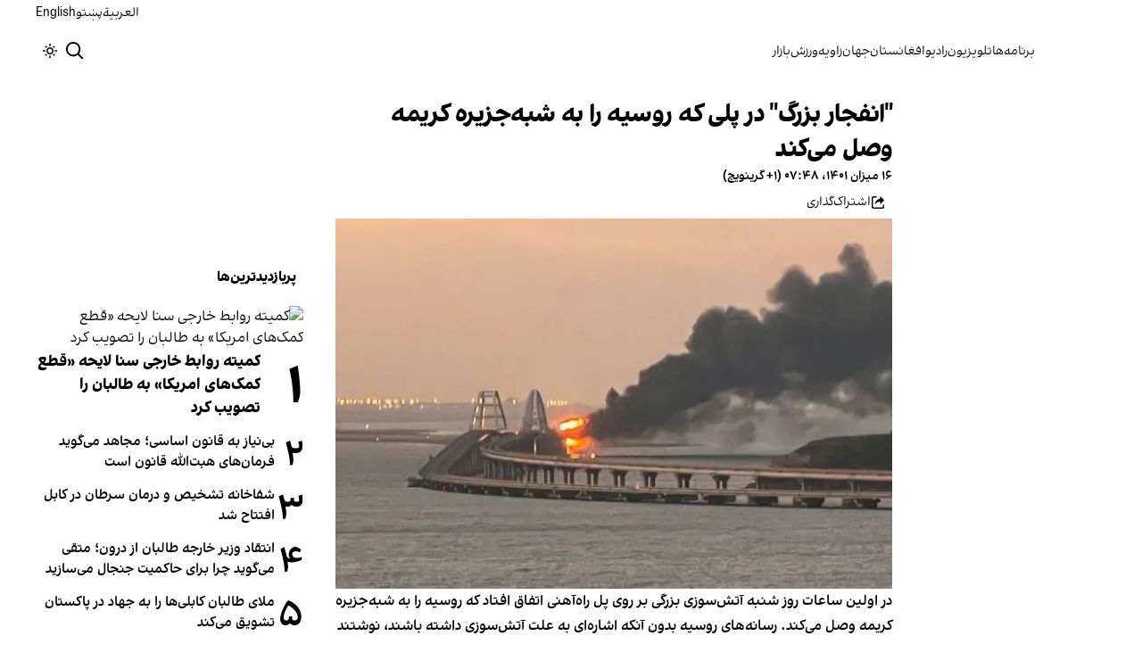

--- FILE ---
content_type: text/html; charset=utf-8
request_url: https://www.afintl.com/202210084578
body_size: 34934
content:
<!DOCTYPE html><html class="volant_4d0f79ce-module__fkGXSa__variable false" data-scroll-behavior="smooth" dir="rtl" lang="fa"><head><meta charSet="utf-8"/><meta name="viewport" content="width=device-width, initial-scale=1, maximum-scale=1, user-scalable=no"/><link rel="preload" as="image" href="/images/ai/ai-logo-fa.svg?dpl=dpl_5u9P6Y7EVrMJYnqdGw636dDSfvPZ"/><link rel="stylesheet" href="/_next/static/chunks/5910015e94b2f011.css?dpl=dpl_5u9P6Y7EVrMJYnqdGw636dDSfvPZ" data-precedence="next"/><link rel="stylesheet" href="/_next/static/chunks/a5da5087c9ef964c.css?dpl=dpl_5u9P6Y7EVrMJYnqdGw636dDSfvPZ" data-precedence="next"/><link rel="stylesheet" href="/_next/static/chunks/ab7aa2edc085c7b7.css?dpl=dpl_5u9P6Y7EVrMJYnqdGw636dDSfvPZ" data-precedence="next"/><link rel="stylesheet" href="/_next/static/chunks/da43e4dc43a80f4c.css?dpl=dpl_5u9P6Y7EVrMJYnqdGw636dDSfvPZ" data-precedence="next"/><link rel="stylesheet" href="/_next/static/chunks/9840a8e1378ce10b.css?dpl=dpl_5u9P6Y7EVrMJYnqdGw636dDSfvPZ" data-precedence="next"/><link rel="stylesheet" href="/_next/static/chunks/abcbf24e7fc6f57e.css?dpl=dpl_5u9P6Y7EVrMJYnqdGw636dDSfvPZ" data-precedence="next"/><link rel="preload" as="script" fetchPriority="low" href="/_next/static/chunks/c167c82746d7ff9e.js?dpl=dpl_5u9P6Y7EVrMJYnqdGw636dDSfvPZ"/><script src="/_next/static/chunks/e4283e0e79988685.js?dpl=dpl_5u9P6Y7EVrMJYnqdGw636dDSfvPZ" async=""></script><script src="/_next/static/chunks/e389e09072bd51fe.js?dpl=dpl_5u9P6Y7EVrMJYnqdGw636dDSfvPZ" async=""></script><script src="/_next/static/chunks/393752ef7748ec37.js?dpl=dpl_5u9P6Y7EVrMJYnqdGw636dDSfvPZ" async=""></script><script src="/_next/static/chunks/4a0898171cb5614f.js?dpl=dpl_5u9P6Y7EVrMJYnqdGw636dDSfvPZ" async=""></script><script src="/_next/static/chunks/turbopack-05771616777ffc6b.js?dpl=dpl_5u9P6Y7EVrMJYnqdGw636dDSfvPZ" async=""></script><script src="/_next/static/chunks/d96012bcfc98706a.js?dpl=dpl_5u9P6Y7EVrMJYnqdGw636dDSfvPZ" async=""></script><script src="/_next/static/chunks/330162c7170e8f94.js?dpl=dpl_5u9P6Y7EVrMJYnqdGw636dDSfvPZ" async=""></script><script src="/_next/static/chunks/faf382f787fb5aaf.js?dpl=dpl_5u9P6Y7EVrMJYnqdGw636dDSfvPZ" async=""></script><script src="/_next/static/chunks/61497b0d6e2e58ca.js?dpl=dpl_5u9P6Y7EVrMJYnqdGw636dDSfvPZ" async=""></script><script src="/_next/static/chunks/814e8c93c8799c27.js?dpl=dpl_5u9P6Y7EVrMJYnqdGw636dDSfvPZ" async=""></script><script src="/_next/static/chunks/cb0f082d06273fdb.js?dpl=dpl_5u9P6Y7EVrMJYnqdGw636dDSfvPZ" async=""></script><script src="/_next/static/chunks/6cc3ba4920f4a155.js?dpl=dpl_5u9P6Y7EVrMJYnqdGw636dDSfvPZ" async=""></script><script src="/_next/static/chunks/4f1c480a2f04a8c3.js?dpl=dpl_5u9P6Y7EVrMJYnqdGw636dDSfvPZ" async=""></script><script src="/_next/static/chunks/d2f4663a2e2aef0b.js?dpl=dpl_5u9P6Y7EVrMJYnqdGw636dDSfvPZ" async=""></script><script src="/_next/static/chunks/2d2f558946fa7a56.js?dpl=dpl_5u9P6Y7EVrMJYnqdGw636dDSfvPZ" async=""></script><script src="/_next/static/chunks/fe84e385226bfd04.js?dpl=dpl_5u9P6Y7EVrMJYnqdGw636dDSfvPZ" async=""></script><script src="/_next/static/chunks/5b9457cca3c6c264.js?dpl=dpl_5u9P6Y7EVrMJYnqdGw636dDSfvPZ" async=""></script><script src="/_next/static/chunks/ff93584fc4149499.js?dpl=dpl_5u9P6Y7EVrMJYnqdGw636dDSfvPZ" async=""></script><link rel="preload" href="/_next/static/chunks/cd9e2b9c48e79b3e.css?dpl=dpl_5u9P6Y7EVrMJYnqdGw636dDSfvPZ" as="style"/><link rel="preload" href="https://www.googletagmanager.com/gtag/js?id=G-L5CMF5MBGH" as="script"/><meta name="theme-color" content="#000d4d"/><meta name="next-size-adjust" content=""/><link rel="preconnect" href="https://i.afintl.com"/><link rel="preconnect" href="https://daq1pvcuhj77l.cloudfront.net"/><link rel="dns-prefetch" href="https://i.afintl.com"/><link rel="dns-prefetch" href="https://daq1pvcuhj77l.cloudfront.net"/><link rel="dns-prefetch" href="https://ott.afintl.com"/><title>&quot;انفجار بزرگ&quot; در پلی که روسیه را به شبه‌جزیره کریمه وصل می‌کند | افغانستان اینترنشنال</title><meta name="description" content="در اولین ساعات روز شنبه آتش‌سوزی بزرگی بر روی پل راه‌آهنی اتفاق افتاد که روسیه را به شبه‌جزیره کریمه وصل می‌کند. رسانه‌های روسیه بدون آنکه اشاره‌ای به علت آتش‌سوزی داشته باشند، نوشتند که یک مخزن مواد سوخت در حال حریق است. رسانه‌های اوکراین اما از وقوع انفجار در این پل سخن گفتند."/><link rel="manifest" href="/manifest.webmanifest"/><meta name="keywords" content="خبر, تحلیل, افغانستان, خلیج فارس, حقوق بشر, زنان, ارتباط مستقیم, چشم انداز, خبرهای جهان, خبرهای منطقه, خاورمیانه, سوریه, عراق, بریتانیا, تلویزیون, شبکه‌های اجتماعی, گالری تصاویر, مرور نشریات, خبرهای ورزشی, خامنه ای, روحانی, انتخابات, ایالات متحده, بیروت, سینما, مستند, یمن, اقلیتها, سیاسی, زندانیان, تلگرام، توئیتر، فیس بوک، مهاجران، خبرنگار, فن آوری، جشنواره, گزارش, رپورتاژ,ادبیات, شعر, پوشش زنده, نظرسنجی, کم آبی, بحران, خبر فوری, محیط زیست"/><meta name="google-adsense-account" content="ca-pub-7753790121110564"/><meta property="og:title" content="&quot;انفجار بزرگ&quot; در پلی که روسیه را به شبه‌جزیره کریمه وصل می‌کند"/><meta property="og:description" content="در اولین ساعات روز شنبه آتش‌سوزی بزرگی بر روی پل راه‌آهنی اتفاق افتاد که روسیه را به شبه‌جزیره کریمه وصل می‌کند. رسانه‌های روسیه بدون آنکه اشاره‌ای به علت آتش‌سوزی داشته باشند، نوشتند که یک مخزن مواد سوخت در حال حریق است. رسانه‌های اوکراین اما از وقوع انفجار در این پل سخن گفتند."/><meta property="og:url" content="https://www.afintl.com/fa/202210084578"/><meta property="og:locale" content="fa-AF"/><meta property="og:image:height" content="630"/><meta property="og:image" content="https://i.afintl.com/images/rdk9umy0/production/4aa1727743cbcc5a445600805ae445c8b05484ce-640x449.jpg?rect=0,57,640,336&amp;w=1200&amp;h=630&amp;q=70&amp;fit=max&amp;auto=format"/><meta property="og:image:width" content="1200"/><meta property="og:type" content="article"/><meta property="article:published_time" content="2022-10-08T06:48:12.319Z"/><meta property="article:modified_time" content="2022-10-08T07:03:17Z"/><meta name="twitter:card" content="summary_large_image"/><meta name="twitter:title" content="&quot;انفجار بزرگ&quot; در پلی که روسیه را به شبه‌جزیره کریمه وصل می‌کند"/><meta name="twitter:description" content="در اولین ساعات روز شنبه آتش‌سوزی بزرگی بر روی پل راه‌آهنی اتفاق افتاد که روسیه را به شبه‌جزیره کریمه وصل می‌کند. رسانه‌های روسیه بدون آنکه اشاره‌ای به علت آتش‌سوزی داشته باشند، نوشتند که یک مخزن مواد سوخت در حال حریق است. رسانه‌های اوکراین اما از وقوع انفجار در این پل سخن گفتند."/><meta name="twitter:image:alt" content="&quot;انفجار بزرگ&quot; در پلی که روسیه را به شبه‌جزیره کریمه وصل می‌کند"/><meta name="twitter:image:height" content="630"/><meta name="twitter:image" content="https://i.afintl.com/images/rdk9umy0/production/4aa1727743cbcc5a445600805ae445c8b05484ce-640x449.jpg?rect=0,57,640,336&amp;w=1200&amp;h=630&amp;q=70&amp;fit=max&amp;auto=format"/><meta name="twitter:image:width" content="1200"/><link rel="icon" href="/favicon.ico?favicon.6a484ff2.ico" sizes="48x48" type="image/x-icon"/><script src="/_next/static/chunks/a6dad97d9634a72d.js?dpl=dpl_5u9P6Y7EVrMJYnqdGw636dDSfvPZ" noModule=""></script></head><body><div hidden=""><!--$--><!--/$--></div><!--&--><!--$--><!--body--><div class="Header-module-scss-module__rIun6a__top"><div class="Header-module-scss-module__rIun6a__top__container"><nav class="Header-module-scss-module__rIun6a__languageSwitcher"><ul class="Header-module-scss-module__rIun6a__languageList"><li class="Header-module-scss-module__rIun6a__languageItem"><a class="Header-module-scss-module__rIun6a__languageLink" href="/ar">العربية</a></li><li class="Header-module-scss-module__rIun6a__languageItem"><a class="Header-module-scss-module__rIun6a__languageLink" href="/pa">پښتو</a></li><li class="Header-module-scss-module__rIun6a__languageItem"><a class="Header-module-scss-module__rIun6a__languageLink" href="/en">English</a></li></ul></nav></div></div><header class="Header-module-scss-module__rIun6a__header "><nav class="Header-module-scss-module__rIun6a__nav"><a class="Header-module-scss-module__rIun6a__logoLink" href="/"><div style="opacity:0;transform:translateY(20px) scale(0.8)"><img alt="Brand" width="80" height="40" decoding="async" data-nimg="1" class="Header-module-scss-module__rIun6a__logo" style="color:transparent" src="/images/ai/ai-logo-fa.svg?dpl=dpl_5u9P6Y7EVrMJYnqdGw636dDSfvPZ"/></div></a><ul class="Header-module-scss-module__rIun6a__navList"><li class="Header-module-scss-module__rIun6a__navItem"><a class="Header-module-scss-module__rIun6a__navLink" href="/vod">برنامه‌ها</a></li><li class="Header-module-scss-module__rIun6a__navItem"><a class="Header-module-scss-module__rIun6a__navLink" href="/live">تلویزیون</a></li><li class="Header-module-scss-module__rIun6a__navItem"><a class="Header-module-scss-module__rIun6a__navLink" href="/radio">رادیو</a></li><li class="Header-module-scss-module__rIun6a__navItem"><a class="Header-module-scss-module__rIun6a__navLink" href="/afghanistan">افغانستان</a></li><li class="Header-module-scss-module__rIun6a__navItem"><a class="Header-module-scss-module__rIun6a__navLink" href="/world">جهان</a></li><li class="Header-module-scss-module__rIun6a__navItem"><a class="Header-module-scss-module__rIun6a__navLink" href="/zavieh">زاویه</a></li><li class="Header-module-scss-module__rIun6a__navItem"><a class="Header-module-scss-module__rIun6a__navLink" href="/sport">ورزش</a></li><li class="Header-module-scss-module__rIun6a__navItem"><a class="Header-module-scss-module__rIun6a__navLink" href="/finance">بازار</a></li></ul><div class="Header-module-scss-module__rIun6a__navOptions"><a class="Header-module-scss-module__rIun6a__searchButton" aria-label="Search" href="/search"><svg height="20" stroke-linejoin="round" viewBox="0 0 16 16" width="24" style="color:currentcolor"><path fill-rule="evenodd" clip-rule="evenodd" d="M1.5 6.5C1.5 3.73858 3.73858 1.5 6.5 1.5C9.26142 1.5 11.5 3.73858 11.5 6.5C11.5 9.26142 9.26142 11.5 6.5 11.5C3.73858 11.5 1.5 9.26142 1.5 6.5ZM6.5 0C2.91015 0 0 2.91015 0 6.5C0 10.0899 2.91015 13 6.5 13C8.02469 13 9.42677 12.475 10.5353 11.596L13.9697 15.0303L14.5 15.5607L15.5607 14.5L15.0303 13.9697L11.596 10.5353C12.475 9.42677 13 8.02469 13 6.5C13 2.91015 10.0899 0 6.5 0Z" fill="currentColor"></path></svg></a><button type="button" title="Toggle theme" aria-label="Toggle theme" data-theme="light" class="Header-module-scss-module__rIun6a__themeToggleButton"><svg height="16" stroke-linejoin="round" viewBox="0 0 16 16" width="16"><path fill-rule="evenodd" clip-rule="evenodd" d="M8.75 0.75V0H7.25V0.75V2V2.75H8.75V2V0.75ZM11.182 3.75732L11.7123 3.22699L12.0659 2.87344L12.5962 2.34311L13.6569 3.40377L13.1265 3.9341L12.773 4.28765L12.2426 4.81798L11.182 3.75732ZM8 10.5C9.38071 10.5 10.5 9.38071 10.5 8C10.5 6.61929 9.38071 5.5 8 5.5C6.61929 5.5 5.5 6.61929 5.5 8C5.5 9.38071 6.61929 10.5 8 10.5ZM8 12C10.2091 12 12 10.2091 12 8C12 5.79086 10.2091 4 8 4C5.79086 4 4 5.79086 4 8C4 10.2091 5.79086 12 8 12ZM13.25 7.25H14H15.25H16V8.75H15.25H14H13.25V7.25ZM0.75 7.25H0V8.75H0.75H2H2.75V7.25H2H0.75ZM2.87348 12.0659L2.34315 12.5962L3.40381 13.6569L3.93414 13.1265L4.28769 12.773L4.81802 12.2426L3.75736 11.182L3.22703 11.7123L2.87348 12.0659ZM3.75735 4.81798L3.22702 4.28765L2.87347 3.9341L2.34314 3.40377L3.4038 2.34311L3.93413 2.87344L4.28768 3.22699L4.81802 3.75732L3.75735 4.81798ZM12.0659 13.1265L12.5962 13.6569L13.6569 12.5962L13.1265 12.0659L12.773 11.7123L12.2426 11.182L11.182 12.2426L11.7123 12.773L12.0659 13.1265ZM8.75 13.25V14V15.25V16H7.25V15.25V14V13.25H8.75Z" fill="currentColor"></path></svg></button><button type="button" class="Buttton-module-scss-module__wDr4Vq__button Header-module-scss-module__rIun6a__toggleMenu" data-state="closed" aria-label="Open menu" aria-expanded="false"><svg aria-hidden="true" viewBox="0 0 16 16" width="24px" height="24px"><rect x="1" y="3" width="14" height="1.5"></rect><rect x="1" y="7" width="14" height="1.5"></rect><rect x="1" y="11" width="14" height="1.5"></rect></svg></button></div></nav></header><dialog class="MobileMenu-module-scss-module__bLDuGq__mobileMenu" data-state="hide"><nav class="MobileMenu-module-scss-module__bLDuGq__nav"><section><ul><li class="MobileMenu-module-scss-module__bLDuGq__item"><a class="MobileMenu-module-scss-module__bLDuGq__item__link" href="/vod">برنامه‌ها</a></li><li class="MobileMenu-module-scss-module__bLDuGq__item"><a class="MobileMenu-module-scss-module__bLDuGq__item__link" href="/live">تلویزیون</a></li><li class="MobileMenu-module-scss-module__bLDuGq__item"><a class="MobileMenu-module-scss-module__bLDuGq__item__link" href="/radio">رادیو</a></li><li class="MobileMenu-module-scss-module__bLDuGq__item"><a class="MobileMenu-module-scss-module__bLDuGq__item__link" href="/afghanistan">افغانستان</a></li><li class="MobileMenu-module-scss-module__bLDuGq__item"><a class="MobileMenu-module-scss-module__bLDuGq__item__link" href="/world">جهان</a></li><li class="MobileMenu-module-scss-module__bLDuGq__item"><a class="MobileMenu-module-scss-module__bLDuGq__item__link" href="/zavieh">زاویه</a></li><li class="MobileMenu-module-scss-module__bLDuGq__item"><a class="MobileMenu-module-scss-module__bLDuGq__item__link" href="/sport">ورزش</a></li><li class="MobileMenu-module-scss-module__bLDuGq__item"><a class="MobileMenu-module-scss-module__bLDuGq__item__link" href="/finance">بازار</a></li></ul></section><section class="MobileMenu-module-scss-module__bLDuGq__settings"><ul class="MobileMenu-module-scss-module__bLDuGq__settingsMenu"><li class="MobileMenu-module-scss-module__bLDuGq__item"><span>پوسته</span><div class="ThemeToggle-module-scss-module__uJIBHq__toggleTheme"><button type="button" title="Toggle theme" aria-label="Toggle theme" data-active="true" class="ThemeToggle-module-scss-module__uJIBHq__toggleThemeButton"><svg height="16" stroke-linejoin="round" viewBox="0 0 16 16" width="16"><path fill-rule="evenodd" clip-rule="evenodd" d="M8.75 0.75V0H7.25V0.75V2V2.75H8.75V2V0.75ZM11.182 3.75732L11.7123 3.22699L12.0659 2.87344L12.5962 2.34311L13.6569 3.40377L13.1265 3.9341L12.773 4.28765L12.2426 4.81798L11.182 3.75732ZM8 10.5C9.38071 10.5 10.5 9.38071 10.5 8C10.5 6.61929 9.38071 5.5 8 5.5C6.61929 5.5 5.5 6.61929 5.5 8C5.5 9.38071 6.61929 10.5 8 10.5ZM8 12C10.2091 12 12 10.2091 12 8C12 5.79086 10.2091 4 8 4C5.79086 4 4 5.79086 4 8C4 10.2091 5.79086 12 8 12ZM13.25 7.25H14H15.25H16V8.75H15.25H14H13.25V7.25ZM0.75 7.25H0V8.75H0.75H2H2.75V7.25H2H0.75ZM2.87348 12.0659L2.34315 12.5962L3.40381 13.6569L3.93414 13.1265L4.28769 12.773L4.81802 12.2426L3.75736 11.182L3.22703 11.7123L2.87348 12.0659ZM3.75735 4.81798L3.22702 4.28765L2.87347 3.9341L2.34314 3.40377L3.4038 2.34311L3.93413 2.87344L4.28768 3.22699L4.81802 3.75732L3.75735 4.81798ZM12.0659 13.1265L12.5962 13.6569L13.6569 12.5962L13.1265 12.0659L12.773 11.7123L12.2426 11.182L11.182 12.2426L11.7123 12.773L12.0659 13.1265ZM8.75 13.25V14V15.25V16H7.25V15.25V14V13.25H8.75Z" fill="currentColor"></path></svg></button><button type="button" title="Toggle theme" aria-label="Toggle theme" data-active="false" class="ThemeToggle-module-scss-module__uJIBHq__toggleThemeButton"><svg height="16" stroke-linejoin="round" viewBox="0 0 16 16" width="16"><path fill-rule="evenodd" clip-rule="evenodd" d="M1.5 8.00005C1.5 5.53089 2.99198 3.40932 5.12349 2.48889C4.88136 3.19858 4.75 3.95936 4.75 4.7501C4.75 8.61609 7.88401 11.7501 11.75 11.7501C11.8995 11.7501 12.048 11.7454 12.1953 11.7361C11.0955 13.1164 9.40047 14.0001 7.5 14.0001C4.18629 14.0001 1.5 11.3138 1.5 8.00005ZM6.41706 0.577759C2.78784 1.1031 0 4.22536 0 8.00005C0 12.1422 3.35786 15.5001 7.5 15.5001C10.5798 15.5001 13.2244 13.6438 14.3792 10.9921L13.4588 9.9797C12.9218 10.155 12.3478 10.2501 11.75 10.2501C8.71243 10.2501 6.25 7.78767 6.25 4.7501C6.25 3.63431 6.58146 2.59823 7.15111 1.73217L6.41706 0.577759ZM13.25 1V1.75V2.75L14.25 2.75H15V4.25H14.25H13.25V5.25V6H11.75V5.25V4.25H10.75L10 4.25V2.75H10.75L11.75 2.75V1.75V1H13.25Z" fill="currentColor"></path></svg></button></div></li><li class="MobileMenu-module-scss-module__bLDuGq__item"><span>زبان</span><ul class="MobileMenu-module-scss-module__bLDuGq__languagesMenu"><li class="MobileMenu-module-scss-module__bLDuGq__languageLabel"><a href="/ar">العربية</a></li><li class="MobileMenu-module-scss-module__bLDuGq__languageLabel"><a href="/pa">پښتو</a></li><li class="MobileMenu-module-scss-module__bLDuGq__languageLabel"><a href="/en">English</a></li></ul></li></ul></section></nav></dialog><main class="mainWrapper"><!--&--><div class="page" data-route="slug"><!--&--><script type="application/ld+json">{"@context":"https://schema.org","@type":"NewsArticle","headline":"\"انفجار بزرگ\" در پلی که روسیه را به شبه‌جزیره کریمه وصل می‌کند","description":"در اولین ساعات روز شنبه آتش‌سوزی بزرگی بر روی پل راه‌آهنی اتفاق افتاد که روسیه را به شبه‌جزیره کریمه وصل می‌کند. رسانه‌های روسیه بدون آنکه اشاره‌ای به علت آتش‌سوزی داشته باشند، نوشتند که یک مخزن مواد سوخت در حال حریق است. رسانه‌های اوکراین اما از وقوع انفجار در این پل سخن گفتند.","mainEntityOfPage":{"@type":"WebPage","@id":"https://www.afintl.com/202210084578"},"datePublished":"2022-10-08T06:48:12.319Z","dateModified":"2022-10-08T07:03:17Z","publisher":{"@type":"Organization","name":"افغانستان اینترنشنال","url":"https://www.afintl.com","logo":{"@type":"ImageObject","url":"https://www.afintl.com/logo.png"}},"image":"https://i.afintl.com/images/rdk9umy0/production/4aa1727743cbcc5a445600805ae445c8b05484ce-640x449.jpg?rect=0,57,640,336&w=1200&h=630&fit=max&auto=format","articleSection":"جهان","breadcrumb":{"@type":"BreadcrumbList","itemListElement":[{"@type":"ListItem","position":1,"name":"common.home","item":"https://www.afintl.com"},{"@type":"ListItem","position":2,"name":"جهان","item":"https://www.afintl.com/category/world"},{"@type":"ListItem","position":3,"name":"\"انفجار بزرگ\" در پلی که روسیه را به شبه‌جزیره کریمه وصل می‌کند"}]},"inLanguage":"fa-AF"}</script><div class="ArticleLayout-module-scss-module__NMWzEG__layout" data-article-id="179e9df5-c430-4ce8-873f-9f5784f0c2a7" data-article-type="story" data-language="farsi"><article class="ArticleLayout-module-scss-module__NMWzEG__article" data-has-sidebar="true" itemScope="" itemType="https://schema.org/NewsArticle"><header class="ArticleHeader-module-scss-module__jUU3zW__header ArticleLayout-module-scss-module__NMWzEG__header"><h1 class="ArticleHeader-module-scss-module__jUU3zW__headline" itemProp="headline">&quot;انفجار بزرگ&quot; در پلی که روسیه را به شبه‌جزیره کریمه وصل می‌کند</h1><div class="ArticleHeader-module-scss-module__jUU3zW__tools"><div class="ArticleHeader-module-scss-module__jUU3zW__timeWrapper"><!--$--><div class="ArticleHeader-module-scss-module__jUU3zW__time"><time dateTime="2022-10-08T06:48:12.319Z" data-type="published" aria-label="Published on ۱۶ میزان ۱۴۰۱">۱۶ میزان ۱۴۰۱، ۰۷:۴۸ (‎+۱ گرینویچ)</time></div><!--/$--></div><div class="ArticleHeader-module-scss-module__jUU3zW__actions"><div class="URLShareDialog-module-scss-module__YDVwKa__share"><button type="button" class="Buttton-module-scss-module__wDr4Vq__button URLShareDialog-module-scss-module__YDVwKa__shareButton"><svg height="16" stroke-linejoin="round" viewBox="0 0 16 16" width="16" style="color:currentcolor"><path fill-rule="evenodd" clip-rule="evenodd" d="M15 11.25V10.5H13.5V11.25V12.75C13.5 13.1642 13.1642 13.5 12.75 13.5H3.25C2.83579 13.5 2.5 13.1642 2.5 12.75L2.5 3.25C2.5 2.83579 2.83579 2.5 3.25 2.5H5.75H6.5V1H5.75H3.25C2.00736 1 1 2.00736 1 3.25V12.75C1 13.9926 2.00736 15 3.25 15H12.75C13.9926 15 15 13.9926 15 12.75V11.25ZM15 5.5L10.5 1V4C7.46243 4 5 6.46243 5 9.5V10L5.05855 9.91218C6.27146 8.09281 8.31339 7 10.5 7V10L15 5.5Z" fill="currentColor"></path></svg><span>اشتراک‌گذاری</span></button></div></div></div><div class="ArticleHeader-module-scss-module__jUU3zW__imageWrapper"><figure class="ArticleHeader-module-scss-module__jUU3zW__figure"><picture><source media="(max-width:576px)" srcSet="https://i.afintl.com/images/rdk9umy0/production/4aa1727743cbcc5a445600805ae445c8b05484ce-640x449.jpg?rect=0,12,640,427&amp;w=576&amp;h=384&amp;q=80&amp;fit=max&amp;auto=format"/><source media="(min-width:577px)" srcSet="https://i.afintl.com/images/rdk9umy0/production/4aa1727743cbcc5a445600805ae445c8b05484ce-640x449.jpg?rect=0,12,640,426&amp;w=992&amp;h=661&amp;q=80&amp;fit=max&amp;auto=format"/><img width="576" height="384" decoding="async" style="width:100%;height:auto;margin:0 auto" src="https://i.afintl.com/images/rdk9umy0/production/4aa1727743cbcc5a445600805ae445c8b05484ce-640x449.jpg?rect=0,12,640,427&amp;w=576&amp;h=384&amp;q=80&amp;fit=max&amp;auto=format"/></picture></figure></div></header><main class="ArticleLayout-module-scss-module__NMWzEG__body"><div class="ArticleBody-module-scss-module__sq2tcG__body" data-article-id="202210084578"><p class="ArticleBody-module-scss-module__sq2tcG__lead">در اولین ساعات روز شنبه آتش‌سوزی بزرگی بر روی پل راه‌آهنی اتفاق افتاد که روسیه را به شبه‌جزیره کریمه وصل می‌کند. رسانه‌های روسیه بدون آنکه اشاره‌ای به علت آتش‌سوزی داشته باشند، نوشتند که یک مخزن مواد سوخت در حال حریق است. رسانه‌های اوکراین اما از وقوع انفجار در این پل سخن گفتند.</p><!--$--><div><div><p class="CustomPortableTextComponents-module-scss-module__MwAzyW__paragraph">در حال حاضر تردد از طریق این پل متوقف شده است.</p></div></div><!--/$--></div></main></article><aside class="ArticleLayout-module-scss-module__NMWzEG__sidebar" data-direction="rtl"><!--$?--><template id="B:0"></template><div class="ArticleLayout-module-scss-module__NMWzEG__sidebarSkeleton"><div class="Skeleton-module-scss-module__u3hcSa__skeletonTextContainer"><div class="Skeleton-module-scss-module__u3hcSa__skeletonText Skeleton-module-scss-module__u3hcSa__small " aria-hidden="true"></div><div class="Skeleton-module-scss-module__u3hcSa__skeletonText Skeleton-module-scss-module__u3hcSa__small " aria-hidden="true"></div><div class="Skeleton-module-scss-module__u3hcSa__skeletonText Skeleton-module-scss-module__u3hcSa__small " style="width:100%" aria-hidden="true"></div></div></div><!--/$--></aside><section class="ArticleLayout-module-scss-module__NMWzEG__relatedArticles" data-has-sidebar="true"><!--$?--><template id="B:1"></template><div class="ArticleLayout-module-scss-module__NMWzEG__relatedSkeleton"><div class="Skeleton-module-scss-module__u3hcSa__skeletonTextContainer"><div class="Skeleton-module-scss-module__u3hcSa__skeletonText Skeleton-module-scss-module__u3hcSa__small " aria-hidden="true"></div><div class="Skeleton-module-scss-module__u3hcSa__skeletonText Skeleton-module-scss-module__u3hcSa__small " aria-hidden="true"></div><div class="Skeleton-module-scss-module__u3hcSa__skeletonText Skeleton-module-scss-module__u3hcSa__small " aria-hidden="true"></div><div class="Skeleton-module-scss-module__u3hcSa__skeletonText Skeleton-module-scss-module__u3hcSa__small " aria-hidden="true"></div><div class="Skeleton-module-scss-module__u3hcSa__skeletonText Skeleton-module-scss-module__u3hcSa__small " style="width:100%" aria-hidden="true"></div></div></div><!--/$--></section></div><!--$--><!--/$--><!--/&--></div><!--/&--></main><footer class="MainFooter-module-scss-module__ieQtua__footer"><section><nav class="MainFooter-module-scss-module__ieQtua__nav"><ul class="MainFooter-module-scss-module__ieQtua__menu"><li class="MainFooter-module-scss-module__ieQtua__list"><a class="MainFooter-module-scss-module__ieQtua__link" href="/vod">برنامه‌ها</a></li><li class="MainFooter-module-scss-module__ieQtua__list"><a class="MainFooter-module-scss-module__ieQtua__link" href="/live">تلویزیون</a></li><li class="MainFooter-module-scss-module__ieQtua__list"><a class="MainFooter-module-scss-module__ieQtua__link" href="/radio">رادیو</a></li><li class="MainFooter-module-scss-module__ieQtua__list"><a class="MainFooter-module-scss-module__ieQtua__link" href="/afghanistan">افغانستان</a></li><li class="MainFooter-module-scss-module__ieQtua__list"><a class="MainFooter-module-scss-module__ieQtua__link" href="/world">جهان</a></li><li class="MainFooter-module-scss-module__ieQtua__list"><a class="MainFooter-module-scss-module__ieQtua__link" href="/zavieh">زاویه</a></li><li class="MainFooter-module-scss-module__ieQtua__list"><a class="MainFooter-module-scss-module__ieQtua__link" href="/sport">ورزش</a></li><li class="MainFooter-module-scss-module__ieQtua__list"><a class="MainFooter-module-scss-module__ieQtua__link" href="/finance">بازار</a></li></ul><ul class="MainFooter-module-scss-module__ieQtua__socialIcons"><li><a target="_blank" href="https://www.instagram.com/afintl.tv"><svg width="24" height="24" class="svg" viewBox="0 0 48 48" xmlns="http://www.w3.org/2000/svg"><path d="M24 0C17.48 0 16.666.03 14.106.144 11.55.264 9.81.666 8.28 1.26c-1.578.612-2.918 1.434-4.252 2.768-1.334 1.334-2.156 2.674-2.768 4.252-.594 1.53-.996 3.27-1.116 5.826C.03 16.666 0 17.48 0 24s.03 7.334.144 9.894c.12 2.556.522 4.296 1.116 5.826.612 1.578 1.434 2.918 2.768 4.252 1.334 1.334 2.674 2.156 4.252 2.768 1.53.594 3.27.996 5.826 1.116C16.666 47.97 17.48 48 24 48s7.334-.03 9.894-.144c2.556-.12 4.296-.522 5.826-1.116 1.578-.612 2.918-1.434 4.252-2.768 1.334-1.334 2.156-2.674 2.768-4.252.594-1.53.996-3.27 1.116-5.826C47.97 31.334 48 30.52 48 24s-.03-7.334-.144-9.894c-.12-2.556-.522-4.296-1.116-5.826-.612-1.578-1.434-2.918-2.768-4.252C41.946 2.694 40.606 1.872 39.028 1.26c-1.53-.594-3.27-.996-5.826-1.116C31.334.03 30.52 0 24 0zm0 4.32c6.406 0 7.17.032 9.7.142 2.34.11 3.61.498 4.454.83 1.124.434 1.92.954 2.764 1.792.838.838 1.358 1.634 1.792 2.764.33.844.718 2.114.828 4.454.11 2.532.142 3.294.142 9.7s-.032 7.17-.148 9.7c-.122 2.34-.512 3.61-.842 4.454-.448 1.124-.954 1.92-1.792 2.764-.838.838-1.634 1.358-2.764 1.792-.844.33-2.114.718-4.454.828-2.532.11-3.298.142-9.718.142-6.42 0-7.172-.032-9.718-.148-2.342-.122-3.632-.512-4.472-.842-.898-.448-1.92-.954-2.762-1.792-.838-.838-1.358-1.634-1.792-2.762-.33-.844-.718-2.114-.842-4.472-.09-2.52-.122-3.298-.122-9.718 0-6.42.032-7.17.122-9.718.124-2.342.512-3.632.842-4.472.434-1.124.954-1.92 1.792-2.762.838-.838 1.864-1.358 2.762-1.792.84-.33 2.132-.718 4.472-.842 2.528-.092 3.3-.122 9.718-.122l.09.06zm0 7.356c-6.81 0-12.324 5.52-12.324 12.324 0 6.81 5.52 12.324 12.324 12.324 6.81 0 12.324-5.52 12.324-12.324 0-6.81-5.52-12.324-12.324-12.324zM24 32c-4.42 0-8-3.58-8-8s3.58-8 8-8 8 3.58 8 8-3.58 8-8 8zm15.692-20.81c0 1.59-1.292 2.88-2.88 2.88-1.59 0-2.88-1.292-2.88-2.88 0-1.59 1.292-2.878 2.88-2.878 1.588 0 2.88 1.29 2.88 2.878z" fill="currentcolor"></path></svg></a></li><li><a target="_blank" href="https://www.facebook.com/afintltv"><svg width="24" height="24" class="svg" viewBox="0 0 48 48" xmlns="http://www.w3.org/2000/svg"><path d="M24 0C10.7453 0 0 10.7453 0 24C0 35.255 7.74912 44.6995 18.2026 47.2934V31.3344H13.2538V24H18.2026V20.8397C18.2026 12.671 21.8995 8.8848 29.9194 8.8848C31.44 8.8848 34.0637 9.18336 35.137 9.48096V16.129C34.5706 16.0694 33.5866 16.0397 32.3645 16.0397C28.4294 16.0397 26.9088 17.5306 26.9088 21.4061V24H34.7482L33.4013 31.3344H26.9088V47.8243C38.7926 46.3891 48.001 36.2707 48.001 24C48 10.7453 37.2547 0 24 0Z" fill="currentcolor"></path></svg></a></li><li><a target="_blank" href="https://x.com/afintlbrk"><svg width="24" height="24" class="svg" viewBox="0 0 48 48" xmlns="http://www.w3.org/2000/svg"><path d="M36.6526 3.8078H43.3995L28.6594 20.6548L46 43.5797H32.4225L21.7881 29.6759L9.61989 43.5797H2.86886L18.6349 25.56L2 3.8078H15.9222L25.5348 16.5165L36.6526 3.8078ZM34.2846 39.5414H38.0232L13.8908 7.63406H9.87892L34.2846 39.5414Z" fill="currentcolor"></path></svg></a></li><li><a target="_blank" href="https://t.me/afintl"><svg width="24" height="24" class="svg" viewBox="0 0 48 48" xmlns="http://www.w3.org/2000/svg"><path fill-rule="evenodd" clip-rule="evenodd" d="M48 24C48 37.2548 37.2548 48 24 48C10.7452 48 0 37.2548 0 24C0 10.7452 10.7452 0 24 0C37.2548 0 48 10.7452 48 24ZM24.8601 17.7179C22.5257 18.6888 17.8603 20.6984 10.8638 23.7466C9.72766 24.1984 9.13251 24.6404 9.07834 25.0726C8.98677 25.803 9.90142 26.0906 11.1469 26.4822C11.3164 26.5355 11.4919 26.5907 11.6719 26.6492C12.8973 27.0475 14.5457 27.5135 15.4026 27.5321C16.1799 27.5489 17.0475 27.2284 18.0053 26.5707C24.5423 22.158 27.9168 19.9276 28.1286 19.8795C28.2781 19.8456 28.4852 19.803 28.6255 19.9277C28.7659 20.0524 28.7521 20.2886 28.7372 20.352C28.6466 20.7383 25.0562 24.0762 23.1982 25.8036C22.619 26.3421 22.2081 26.724 22.1242 26.8113C21.936 27.0067 21.7443 27.1915 21.56 27.3692C20.4215 28.4667 19.5678 29.2896 21.6072 30.6336C22.5873 31.2794 23.3715 31.8135 24.1539 32.3463C25.0084 32.9282 25.8606 33.5085 26.9632 34.2313C27.2442 34.4155 27.5125 34.6068 27.7738 34.7931C28.7681 35.5019 29.6615 36.1388 30.7652 36.0373C31.4065 35.9782 32.0689 35.3752 32.4053 33.5767C33.2004 29.3263 34.7633 20.1169 35.1244 16.3219C35.1561 15.9895 35.1163 15.5639 35.0843 15.3771C35.0523 15.1904 34.9855 14.9242 34.7427 14.7272C34.4552 14.4939 34.0113 14.4447 33.8127 14.4482C32.91 14.4641 31.5251 14.9456 24.8601 17.7179Z" fill="currentcolor"></path></svg></a></li><li><a target="_blank" href="https://www.youtube.com/c/afintltv"><svg width="24" height="24" class="svg" viewBox="0 0 48 48" xmlns="http://www.w3.org/2000/svg"><path d="M47.5219 14.4001C47.5219 14.4001 47.0531 11.0907 45.6094 9.6376C43.7812 7.7251 41.7375 7.71572 40.8 7.60322C34.0875 7.11572 24.0094 7.11572 24.0094 7.11572H23.9906C23.9906 7.11572 13.9125 7.11572 7.2 7.60322C6.2625 7.71572 4.21875 7.7251 2.39062 9.6376C0.946875 11.0907 0.4875 14.4001 0.4875 14.4001C0.4875 14.4001 0 18.2907 0 22.172V25.8095C0 29.6907 0.478125 33.5813 0.478125 33.5813C0.478125 33.5813 0.946875 36.8907 2.38125 38.3438C4.20937 40.2563 6.60938 40.1907 7.67813 40.397C11.5219 40.7626 24 40.8751 24 40.8751C24 40.8751 34.0875 40.8563 40.8 40.3782C41.7375 40.2657 43.7812 40.2563 45.6094 38.3438C47.0531 36.8907 47.5219 33.5813 47.5219 33.5813C47.5219 33.5813 48 29.7001 48 25.8095V22.172C48 18.2907 47.5219 14.4001 47.5219 14.4001ZM19.0406 30.2251V16.7345L32.0062 23.5032L19.0406 30.2251Z" fill="currentcolor"></path></svg></a></li><li><a target="_blank" href="https://www.linkedin.com/company/afintl"><svg width="24" height="24" class="svg" viewBox="0 0 48 48" xmlns="http://www.w3.org/2000/svg"><path d="M41,4H9C6.24,4,4,6.24,4,9v32c0,2.76,2.24,5,5,5h32c2.76,0,5-2.24,5-5V9C46,6.24,43.76,4,41,4z M17,20v19h-6V20H17z M11,14.47c0-1.4,1.2-2.47,3-2.47s2.93,1.07,3,2.47c0,1.4-1.12,2.53-3,2.53C12.2,17,11,15.87,11,14.47z M39,39h-6c0,0,0-9.26,0-10 c0-2-1-4-3.5-4.04h-0.08C27,24.96,26,27.02,26,29c0,0.91,0,10,0,10h-6V20h6v2.56c0,0,1.93-2.56,5.81-2.56 c3.97,0,7.19,2.73,7.19,8.26V39z" fill="currentcolor"></path></svg></a></li></ul></nav></section><section class="MainFooter-module-scss-module__ieQtua__copyright"><span>کلیه حقوق قانونی این سایت متعلق به ولانت‌مدیا است.</span><div><a target="_blank" rel="noopener noreferrer" aria-label="Volant Media" href="https://volantmedia.net"><img alt="volant media logo" loading="lazy" width="105" height="34" decoding="async" data-nimg="1" style="color:transparent" src="/_next/static/media/volant-brand.9fe7a301.svg?dpl=dpl_5u9P6Y7EVrMJYnqdGw636dDSfvPZ"/></a></div></section></footer><button class="FloatingButton-module-scss-module__pygDZq__button  " aria-label="آخرین خبرها" title="آخرین خبرها" tabindex="0" style="transform:translateY(100px) scale(0)"><div class="FloatingButton-module-scss-module__pygDZq__background"></div><div class="FloatingButton-module-scss-module__pygDZq__accent"></div><div class="FloatingButton-module-scss-module__pygDZq__content"><div class="FloatingButton-module-scss-module__pygDZq__icon" style="opacity:0;transform:scale(0.8)"><svg xmlns="http://www.w3.org/2000/svg" width="24" height="24" viewBox="0 0 24 24" fill="none" stroke="currentColor" stroke-width="2" stroke-linecap="round" stroke-linejoin="round" class="lucide lucide-newspaper" aria-hidden="true"><path d="M15 18h-5"></path><path d="M18 14h-8"></path><path d="M4 22h16a2 2 0 0 0 2-2V4a2 2 0 0 0-2-2H8a2 2 0 0 0-2 2v16a2 2 0 0 1-4 0v-9a2 2 0 0 1 2-2h2"></path><rect width="8" height="4" x="10" y="6" rx="1"></rect></svg></div></div><div class="FloatingButton-module-scss-module__pygDZq__ripple" style="opacity:0.5;transform:scale(0)"></div></button><!--/$--><!--/&--><script>requestAnimationFrame(function(){$RT=performance.now()});</script><script src="/_next/static/chunks/c167c82746d7ff9e.js?dpl=dpl_5u9P6Y7EVrMJYnqdGw636dDSfvPZ" id="_R_" async=""></script><script>(self.__next_f=self.__next_f||[]).push([0])</script><script>self.__next_f.push([1,"1:\"$Sreact.fragment\"\n2:I[339756,[\"/_next/static/chunks/d96012bcfc98706a.js?dpl=dpl_5u9P6Y7EVrMJYnqdGw636dDSfvPZ\",\"/_next/static/chunks/330162c7170e8f94.js?dpl=dpl_5u9P6Y7EVrMJYnqdGw636dDSfvPZ\"],\"default\"]\n3:I[837457,[\"/_next/static/chunks/d96012bcfc98706a.js?dpl=dpl_5u9P6Y7EVrMJYnqdGw636dDSfvPZ\",\"/_next/static/chunks/330162c7170e8f94.js?dpl=dpl_5u9P6Y7EVrMJYnqdGw636dDSfvPZ\"],\"default\"]\n7:I[897367,[\"/_next/static/chunks/d96012bcfc98706a.js?dpl=dpl_5u9P6Y7EVrMJYnqdGw636dDSfvPZ\",\"/_next/static/chunks/330162c7170e8f94.js?dpl=dpl_5u9P6Y7EVrMJYnqdGw636dDSfvPZ\"],\"OutletBoundary\"]\n8:\"$Sreact.suspense\"\nb:I[168027,[],\"default\"]\nc:I[897367,[\"/_next/static/chunks/d96012bcfc98706a.js?dpl=dpl_5u9P6Y7EVrMJYnqdGw636dDSfvPZ\",\"/_next/static/chunks/330162c7170e8f94.js?dpl=dpl_5u9P6Y7EVrMJYnqdGw636dDSfvPZ\"],\"ViewportBoundary\"]\ne:I[897367,[\"/_next/static/chunks/d96012bcfc98706a.js?dpl=dpl_5u9P6Y7EVrMJYnqdGw636dDSfvPZ\",\"/_next/static/chunks/330162c7170e8f94.js?dpl=dpl_5u9P6Y7EVrMJYnqdGw636dDSfvPZ\"],\"MetadataBoundary\"]\n:HL[\"/_next/static/chunks/5910015e94b2f011.css?dpl=dpl_5u9P6Y7EVrMJYnqdGw636dDSfvPZ\",\"style\"]\n:HL[\"/_next/static/chunks/a5da5087c9ef964c.css?dpl=dpl_5u9P6Y7EVrMJYnqdGw636dDSfvPZ\",\"style\"]\n:HL[\"/_next/static/chunks/ab7aa2edc085c7b7.css?dpl=dpl_5u9P6Y7EVrMJYnqdGw636dDSfvPZ\",\"style\"]\n:HL[\"/_next/static/media/78fffed6bd416327-s.p.50daaa01.woff2\",\"font\",{\"crossOrigin\":\"\",\"type\":\"font/woff2\"}]\n:HL[\"/_next/static/media/Volant_Bold-s.p.26b74273.woff2\",\"font\",{\"crossOrigin\":\"\",\"type\":\"font/woff2\"}]\n:HL[\"/_next/static/media/Volant_Medium-s.p.a40e4044.woff2\",\"font\",{\"crossOrigin\":\"\",\"type\":\"font/woff2\"}]\n:HL[\"/_next/static/media/Volant_Semibold-s.p.6b5b2246.woff2\",\"font\",{\"crossOrigin\":\"\",\"type\":\"font/woff2\"}]\n:HL[\"/_next/static/media/caa3a2e1cccd8315-s.p.853070df.woff2\",\"font\",{\"crossOrigin\":\"\",\"type\":\"font/woff2\"}]\n:HL[\"/_next/static/media/f26d6d8170e57a33-s.p.1454d351.woff2\",\"font\",{\"crossOrigin\":\"\",\"type\":\"font/woff2\"}]\n:HL[\"/_next/static/chunks/da43e4dc43a80f4c.css?dpl=dpl_5u9P6Y7EVrMJYnqdGw636dDSfvPZ\",\"style\"]\n:HL[\"/_next/static/chunks/9840a8e1378ce10b.css?dpl=dpl_5u9P6Y7EVrMJYnqdGw636dDSfvPZ\",\"style\"]\n:HL[\"/_next/static/chunks/abcbf24e7fc6f57e.css?dpl=dpl_5u9P6Y7EVrMJYnqdGw636dDSfvPZ\",\"style\"]\n"])</script><script>self.__next_f.push([1,"0:{\"P\":null,\"b\":\"rWGMkRaG-0GfRHkXYuluL\",\"c\":[\"\",\"202210084578\"],\"q\":\"\",\"i\":false,\"f\":[[[\"\",{\"children\":[[\"lang\",\"fa\",\"d\"],{\"children\":[[\"slug\",\"202210084578\",\"d\"],{\"children\":[\"__PAGE__\",{}]}]},\"$undefined\",\"$undefined\",true]}],[[\"$\",\"$1\",\"c\",{\"children\":[null,[\"$\",\"$L2\",null,{\"parallelRouterKey\":\"children\",\"error\":\"$undefined\",\"errorStyles\":\"$undefined\",\"errorScripts\":\"$undefined\",\"template\":[\"$\",\"$L3\",null,{}],\"templateStyles\":\"$undefined\",\"templateScripts\":\"$undefined\",\"notFound\":[[[\"$\",\"title\",null,{\"children\":\"404: This page could not be found.\"}],[\"$\",\"div\",null,{\"style\":{\"fontFamily\":\"system-ui,\\\"Segoe UI\\\",Roboto,Helvetica,Arial,sans-serif,\\\"Apple Color Emoji\\\",\\\"Segoe UI Emoji\\\"\",\"height\":\"100vh\",\"textAlign\":\"center\",\"display\":\"flex\",\"flexDirection\":\"column\",\"alignItems\":\"center\",\"justifyContent\":\"center\"},\"children\":[\"$\",\"div\",null,{\"children\":[[\"$\",\"style\",null,{\"dangerouslySetInnerHTML\":{\"__html\":\"body{color:#000;background:#fff;margin:0}.next-error-h1{border-right:1px solid rgba(0,0,0,.3)}@media (prefers-color-scheme:dark){body{color:#fff;background:#000}.next-error-h1{border-right:1px solid rgba(255,255,255,.3)}}\"}}],[\"$\",\"h1\",null,{\"className\":\"next-error-h1\",\"style\":{\"display\":\"inline-block\",\"margin\":\"0 20px 0 0\",\"padding\":\"0 23px 0 0\",\"fontSize\":24,\"fontWeight\":500,\"verticalAlign\":\"top\",\"lineHeight\":\"49px\"},\"children\":404}],[\"$\",\"div\",null,{\"style\":{\"display\":\"inline-block\"},\"children\":[\"$\",\"h2\",null,{\"style\":{\"fontSize\":14,\"fontWeight\":400,\"lineHeight\":\"49px\",\"margin\":0},\"children\":\"This page could not be found.\"}]}]]}]}]],[]],\"forbidden\":\"$undefined\",\"unauthorized\":\"$undefined\"}]]}],{\"children\":[[\"$\",\"$1\",\"c\",{\"children\":[[[\"$\",\"link\",\"0\",{\"rel\":\"stylesheet\",\"href\":\"/_next/static/chunks/5910015e94b2f011.css?dpl=dpl_5u9P6Y7EVrMJYnqdGw636dDSfvPZ\",\"precedence\":\"next\",\"crossOrigin\":\"$undefined\",\"nonce\":\"$undefined\"}],[\"$\",\"link\",\"1\",{\"rel\":\"stylesheet\",\"href\":\"/_next/static/chunks/a5da5087c9ef964c.css?dpl=dpl_5u9P6Y7EVrMJYnqdGw636dDSfvPZ\",\"precedence\":\"next\",\"crossOrigin\":\"$undefined\",\"nonce\":\"$undefined\"}],[\"$\",\"link\",\"2\",{\"rel\":\"stylesheet\",\"href\":\"/_next/static/chunks/ab7aa2edc085c7b7.css?dpl=dpl_5u9P6Y7EVrMJYnqdGw636dDSfvPZ\",\"precedence\":\"next\",\"crossOrigin\":\"$undefined\",\"nonce\":\"$undefined\"}],[\"$\",\"script\",\"script-0\",{\"src\":\"/_next/static/chunks/faf382f787fb5aaf.js?dpl=dpl_5u9P6Y7EVrMJYnqdGw636dDSfvPZ\",\"async\":true,\"nonce\":\"$undefined\"}],[\"$\",\"script\",\"script-1\",{\"src\":\"/_next/static/chunks/61497b0d6e2e58ca.js?dpl=dpl_5u9P6Y7EVrMJYnqdGw636dDSfvPZ\",\"async\":true,\"nonce\":\"$undefined\"}],[\"$\",\"script\",\"script-2\",{\"src\":\"/_next/static/chunks/814e8c93c8799c27.js?dpl=dpl_5u9P6Y7EVrMJYnqdGw636dDSfvPZ\",\"async\":true,\"nonce\":\"$undefined\"}],[\"$\",\"script\",\"script-3\",{\"src\":\"/_next/static/chunks/cb0f082d06273fdb.js?dpl=dpl_5u9P6Y7EVrMJYnqdGw636dDSfvPZ\",\"async\":true,\"nonce\":\"$undefined\"}],[\"$\",\"script\",\"script-4\",{\"src\":\"/_next/static/chunks/6cc3ba4920f4a155.js?dpl=dpl_5u9P6Y7EVrMJYnqdGw636dDSfvPZ\",\"async\":true,\"nonce\":\"$undefined\"}],[\"$\",\"script\",\"script-5\",{\"src\":\"/_next/static/chunks/4f1c480a2f04a8c3.js?dpl=dpl_5u9P6Y7EVrMJYnqdGw636dDSfvPZ\",\"async\":true,\"nonce\":\"$undefined\"}],[\"$\",\"script\",\"script-6\",{\"src\":\"/_next/static/chunks/d2f4663a2e2aef0b.js?dpl=dpl_5u9P6Y7EVrMJYnqdGw636dDSfvPZ\",\"async\":true,\"nonce\":\"$undefined\"}]],\"$L4\"]}],{\"children\":[[\"$\",\"$1\",\"c\",{\"children\":[null,\"$L5\"]}],{\"children\":[[\"$\",\"$1\",\"c\",{\"children\":[\"$L6\",[[\"$\",\"link\",\"0\",{\"rel\":\"stylesheet\",\"href\":\"/_next/static/chunks/da43e4dc43a80f4c.css?dpl=dpl_5u9P6Y7EVrMJYnqdGw636dDSfvPZ\",\"precedence\":\"next\",\"crossOrigin\":\"$undefined\",\"nonce\":\"$undefined\"}],[\"$\",\"link\",\"1\",{\"rel\":\"stylesheet\",\"href\":\"/_next/static/chunks/9840a8e1378ce10b.css?dpl=dpl_5u9P6Y7EVrMJYnqdGw636dDSfvPZ\",\"precedence\":\"next\",\"crossOrigin\":\"$undefined\",\"nonce\":\"$undefined\"}],[\"$\",\"link\",\"2\",{\"rel\":\"stylesheet\",\"href\":\"/_next/static/chunks/abcbf24e7fc6f57e.css?dpl=dpl_5u9P6Y7EVrMJYnqdGw636dDSfvPZ\",\"precedence\":\"next\",\"crossOrigin\":\"$undefined\",\"nonce\":\"$undefined\"}],[\"$\",\"script\",\"script-0\",{\"src\":\"/_next/static/chunks/2d2f558946fa7a56.js?dpl=dpl_5u9P6Y7EVrMJYnqdGw636dDSfvPZ\",\"async\":true,\"nonce\":\"$undefined\"}],[\"$\",\"script\",\"script-1\",{\"src\":\"/_next/static/chunks/fe84e385226bfd04.js?dpl=dpl_5u9P6Y7EVrMJYnqdGw636dDSfvPZ\",\"async\":true,\"nonce\":\"$undefined\"}],[\"$\",\"script\",\"script-2\",{\"src\":\"/_next/static/chunks/5b9457cca3c6c264.js?dpl=dpl_5u9P6Y7EVrMJYnqdGw636dDSfvPZ\",\"async\":true,\"nonce\":\"$undefined\"}],[\"$\",\"script\",\"script-3\",{\"src\":\"/_next/static/chunks/ff93584fc4149499.js?dpl=dpl_5u9P6Y7EVrMJYnqdGw636dDSfvPZ\",\"async\":true,\"nonce\":\"$undefined\"}]],[\"$\",\"$L7\",null,{\"children\":[\"$\",\"$8\",null,{\"name\":\"Next.MetadataOutlet\",\"children\":\"$@9\"}]}]]}],{},null,false,false]},null,false,false]},null,false,false]},null,false,false],\"$La\",false]],\"m\":\"$undefined\",\"G\":[\"$b\",[]],\"S\":false}\n"])</script><script>self.__next_f.push([1,"a:[\"$\",\"$1\",\"h\",{\"children\":[null,[\"$\",\"$Lc\",null,{\"children\":\"$Ld\"}],[\"$\",\"div\",null,{\"hidden\":true,\"children\":[\"$\",\"$Le\",null,{\"children\":[\"$\",\"$8\",null,{\"name\":\"Next.Metadata\",\"children\":\"$Lf\"}]}]}],[\"$\",\"meta\",null,{\"name\":\"next-size-adjust\",\"content\":\"\"}]]}]\n5:[\"$\",\"div\",null,{\"className\":\"page\",\"data-route\":\"slug\",\"children\":[\"$\",\"$L2\",null,{\"parallelRouterKey\":\"children\",\"error\":\"$undefined\",\"errorStyles\":\"$undefined\",\"errorScripts\":\"$undefined\",\"template\":[\"$\",\"$L3\",null,{}],\"templateStyles\":\"$undefined\",\"templateScripts\":\"$undefined\",\"notFound\":\"$undefined\",\"forbidden\":\"$undefined\",\"unauthorized\":\"$undefined\"}]}]\n4:[\"$\",\"html\",null,{\"className\":\"volant_4d0f79ce-module__fkGXSa__variable false\",\"data-scroll-behavior\":\"smooth\",\"dir\":\"rtl\",\"lang\":\"fa\",\"children\":[[\"$\",\"head\",null,{\"children\":[[\"$\",\"link\",null,{\"rel\":\"preconnect\",\"href\":\"https://i.afintl.com\"}],[\"$\",\"link\",null,{\"rel\":\"preconnect\",\"href\":\"https://daq1pvcuhj77l.cloudfront.net\"}],[\"$\",\"link\",null,{\"rel\":\"dns-prefetch\",\"href\":\"https://i.afintl.com\"}],[\"$\",\"link\",null,{\"rel\":\"dns-prefetch\",\"href\":\"https://daq1pvcuhj77l.cloudfront.net\"}],[\"$\",\"link\",null,{\"rel\":\"dns-prefetch\",\"href\":\"https://ott.afintl.com\"}]]}],[\"$\",\"$8\",null,{\"fallback\":null,\"children\":\"$L10\"}]]}]\nd:[[\"$\",\"meta\",\"0\",{\"charSet\":\"utf-8\"}],[\"$\",\"meta\",\"1\",{\"name\":\"viewport\",\"content\":\"width=device-width, initial-scale=1, maximum-scale=1, user-scalable=no\"}],[\"$\",\"meta\",\"2\",{\"name\":\"theme-color\",\"content\":\"#000d4d\"}]]\n"])</script><script>self.__next_f.push([1,"11:I[109876,[\"/_next/static/chunks/faf382f787fb5aaf.js?dpl=dpl_5u9P6Y7EVrMJYnqdGw636dDSfvPZ\",\"/_next/static/chunks/61497b0d6e2e58ca.js?dpl=dpl_5u9P6Y7EVrMJYnqdGw636dDSfvPZ\",\"/_next/static/chunks/814e8c93c8799c27.js?dpl=dpl_5u9P6Y7EVrMJYnqdGw636dDSfvPZ\",\"/_next/static/chunks/cb0f082d06273fdb.js?dpl=dpl_5u9P6Y7EVrMJYnqdGw636dDSfvPZ\",\"/_next/static/chunks/6cc3ba4920f4a155.js?dpl=dpl_5u9P6Y7EVrMJYnqdGw636dDSfvPZ\",\"/_next/static/chunks/4f1c480a2f04a8c3.js?dpl=dpl_5u9P6Y7EVrMJYnqdGw636dDSfvPZ\",\"/_next/static/chunks/d2f4663a2e2aef0b.js?dpl=dpl_5u9P6Y7EVrMJYnqdGw636dDSfvPZ\"],\"ThemeProvider\"]\n12:I[718970,[\"/_next/static/chunks/faf382f787fb5aaf.js?dpl=dpl_5u9P6Y7EVrMJYnqdGw636dDSfvPZ\",\"/_next/static/chunks/61497b0d6e2e58ca.js?dpl=dpl_5u9P6Y7EVrMJYnqdGw636dDSfvPZ\",\"/_next/static/chunks/814e8c93c8799c27.js?dpl=dpl_5u9P6Y7EVrMJYnqdGw636dDSfvPZ\",\"/_next/static/chunks/cb0f082d06273fdb.js?dpl=dpl_5u9P6Y7EVrMJYnqdGw636dDSfvPZ\",\"/_next/static/chunks/6cc3ba4920f4a155.js?dpl=dpl_5u9P6Y7EVrMJYnqdGw636dDSfvPZ\",\"/_next/static/chunks/4f1c480a2f04a8c3.js?dpl=dpl_5u9P6Y7EVrMJYnqdGw636dDSfvPZ\",\"/_next/static/chunks/d2f4663a2e2aef0b.js?dpl=dpl_5u9P6Y7EVrMJYnqdGw636dDSfvPZ\"],\"DictionaryProvider\"]\n13:I[631314,[\"/_next/static/chunks/faf382f787fb5aaf.js?dpl=dpl_5u9P6Y7EVrMJYnqdGw636dDSfvPZ\",\"/_next/static/chunks/61497b0d6e2e58ca.js?dpl=dpl_5u9P6Y7EVrMJYnqdGw636dDSfvPZ\",\"/_next/static/chunks/814e8c93c8799c27.js?dpl=dpl_5u9P6Y7EVrMJYnqdGw636dDSfvPZ\",\"/_next/static/chunks/cb0f082d06273fdb.js?dpl=dpl_5u9P6Y7EVrMJYnqdGw636dDSfvPZ\",\"/_next/static/chunks/6cc3ba4920f4a155.js?dpl=dpl_5u9P6Y7EVrMJYnqdGw636dDSfvPZ\",\"/_next/static/chunks/4f1c480a2f04a8c3.js?dpl=dpl_5u9P6Y7EVrMJYnqdGw636dDSfvPZ\",\"/_next/static/chunks/d2f4663a2e2aef0b.js?dpl=dpl_5u9P6Y7EVrMJYnqdGw636dDSfvPZ\"],\"MediaProvider\"]\n14:I[603374,[\"/_next/static/chunks/faf382f787fb5aaf.js?dpl=dpl_5u9P6Y7EVrMJYnqdGw636dDSfvPZ\",\"/_next/static/chunks/61497b0d6e2e58ca.js?dpl=dpl_5u9P6Y7EVrMJYnqdGw636dDSfvPZ\",\"/_next/static/chunks/814e8c93c8799c27.js?dpl=dpl_5u9P6Y7EVrMJYnqdGw636dDSfvPZ\",\"/_next/static/chunks/cb0f082d06273fdb.js?dpl=dpl_5u9P6Y7EVrMJYnqdGw636dDSfvPZ\",\"/_next/static/chunks/6cc3ba4920f4a155.js?dpl=dpl_5u9P6Y7EVrMJYnqdGw636dDSfvPZ\",\"/_next/static/chunks/4f1c480a2f04a8c3.js?dpl=dpl_5u9P6Y7EVrMJYnqdGw636dDSfvPZ\",\"/_next/static/chunks/d2f4663a2e2aef0b.js?dpl=dpl_5u9P6Y7EVrMJYnqdGw636dDSfvPZ\"],\"default\"]\n"])</script><script>self.__next_f.push([1,"10:[\"$\",\"body\",null,{\"children\":[[\"$\",\"$L11\",null,{\"children\":[\"$\",\"$L12\",null,{\"initialDictionary\":{\"meta\":{\"title\":\"افغانستان اینترنشنال\",\"description\":\"افغانستان اینترنشنال تازه ترین خبرهای سیاسی، اقتصادی، اجتماعی، ورزشی، فرهنگی و هنری از افغانستان و جهان را در تلویزیون و وبسایت خود پوشش می‌دهد. خبرهای فوری، گزارش‌های خبری و تحلیل‌های کارشناسی افغانستان اینترنشنال را از ماهواره، اینترنت و صفحه‌های ما در شبکه‌های اجتماعی دنبال کنید. افغانستان اینترنشنال خبرها را از استرالیا تا کانادا و از خاورمیانه تا خاور دور را بدون پیشداوری‌ و جانبداری به\",\"keywords\":\"خبر, تحلیل, افغانستان, خلیج فارس, حقوق بشر, زنان, ارتباط مستقیم, چشم انداز, خبرهای جهان, خبرهای منطقه, خاورمیانه, سوریه, عراق, بریتانیا, تلویزیون, شبکه‌های اجتماعی, گالری تصاویر, مرور نشریات, خبرهای ورزشی, خامنه ای, روحانی, انتخابات, ایالات متحده, بیروت, سینما, مستند, یمن, اقلیتها, سیاسی, زندانیان, تلگرام، توئیتر، فیس بوک، مهاجران، خبرنگار, فن آوری، جشنواره, گزارش, رپورتاژ,ادبیات, شعر, پوشش زنده, نظرسنجی, کم آبی, بحران, خبر فوری, محیط زیست\",\"copyright\":\"کلیه حقوق قانونی این سایت متعلق به ولانت‌مدیا است.\"},\"navigation\":{\"label\":\"منو\",\"home\":\"صفحه اصلی\"},\"settings\":\"تنظیمات\",\"theme\":\"پوسته\",\"language\":\"زبان\",\"share\":{\"label\":\"اشتراک‌گذاری\",\"heading\":\"اشتراک‌گذاری این مقاله\",\"subHeading\":\"با اشتراک‌گذاری این داستان در پلتفرم‌های مورد علاقه خود دیگران را مطلع کنید.\",\"linkToShare\":\"کپی لینک برای اشتراک‌گذاری آسان\",\"copied\":\"کپی شد!\"},\"widget\":{\"live\":{\"title\":\"پخش زنده\"},\"leagueStanding\":{\"title\":\"جدول لیگ\",\"rank\":\"رتبه\",\"team\":\"تیم\",\"played\":\"بازی\",\"points\":\"امتیاز\",\"form\":\"فرم\",\"lastUpdate\":\"آخرین بروزرسانی\"},\"airQuality\":{\"title\":\"کیفیت هوا\",\"aqi\":\"شاخص\",\"pollutant\":\"آلاینده اصلی\"},\"weather\":{\"title\":\"هوا\",\"humidity\":\"رطوبت\",\"cloudCover\":\"ابر\",\"uv\":\"شاخص UV\"},\"finance\":{\"title\":\"بازارها\"}},\"media\":{\"article\":{\"listen\":\"پخش نسخه شنیداری\",\"pause\":\"توقف نسخه شنیداری\",\"ariaListen\":\"پخش نسخه شنیداری\",\"ariaPause\":\"توقف نسخه شنیداری\"}},\"article\":{\"relatedArticles\":\"مطالب بیشتر\",\"loadMore\":\"بارگذاری بیشتر\",\"currentArticle\":\"این مقاله\"},\"common\":{\"loading\":\"در حال بارگذاری...\"},\"label\":{\"live\":\"زنده\",\"summary\":\"خلاصه\",\"breaking\":\"خبر فوری\"},\"mostPopulars\":\"پربازدیدترین‌ها\",\"editorsPicks\":\"انتخاب سردبیر\",\"opinions\":\"تحلیل‌ها\",\"exploreMore\":\"خبرهای بیشتر\",\"updated\":\"به‌روزرسانی\",\"updatedAt\":\"به‌روزرسانی در {date}\",\"time\":{\"published\":\"منتشر شده\",\"updated\":\"به‌روزرسانی\",\"publishedOn\":\"منتشر شده در\",\"updatedOn\":\"به‌روزرسانی در\",\"gmt\":\"گرینویچ\"},\"loadMore\":\"نمایش موارد بیشتر\",\"loading\":\"در حال بارگذاری\",\"noMoreContent\":\"مورد دیگری برای نمایش وجود ندارد.\",\"latestNews\":{\"close\":\"بستن\",\"enterFullscreen\":\"تمام صفحه\",\"error\":\"خطا در دریافت اخبار\",\"exitFullscreen\":\"خروج از تمام صفحه\",\"gridView\":\"نمایش شبکه‌ای\",\"listView\":\"نمایش لیستی\",\"loadNew\":\"بارگذاری خبرهای جدید\",\"newItems\":\"خبر جدید\",\"noNews\":\"خبری موجود نیست\",\"notFound\":\"خبری یافت نشد\",\"reload\":\"بروزرسانی\",\"retry\":\"تلاش مجدد\",\"shortcuts\":{\"close\":\"بستن پنل\",\"refresh\":\"بروزرسانی اخبار\",\"toggle\":\"نمایش/مخفی کردن پنل آخرین اخبار\"},\"title\":\"آخرین خبرها\",\"view\":\"مشاهده\",\"viewAll\":\"مشاهده همه\"},\"liveblog\":{\"newUpdate\":\"به‌روزرسانی جدید\",\"showNewUpdates\":\"نمایش به‌روزرسانی‌های جدید\"},\"cookieBanner\":{\"title\":\"اطلاعیه کوکی\",\"message\":\"ما از کوکی‌های ضروری برای اطمینان از عملکرد صحیح وب‌سایت استفاده می‌کنیم. با رضایت شما، ممکن است از کوکی‌های غیرضروری نیز برای بهبود تجربه کاربری و تحلیل ترافیک وب‌سایت استفاده کنیم. با کلیک بر روی 'پذیرش همه'، شما با استفاده از کوکی‌های ما موافقت می‌کنید.\",\"accept\":\"پذیرش همه\",\"reject\":\"رد غیرضروری\",\"manage\":\"مدیریت تنظیمات\",\"necessary\":\"کوکی‌های ضروری\",\"analytics\":\"کوکی‌های تحلیلی\",\"marketing\":\"کوکی‌های بازاریابی\",\"preferences\":\"کوکی‌های تنظیمات\",\"learnMore\":\"بیشتر درباره کوکی‌ها\"}},\"initialLocale\":\"fa\",\"children\":[[\"$\",\"$L13\",null,{\"children\":[[\"$\",\"$L14\",null,{\"dictionary\":\"$10:props:children:0:props:children:props:initialDictionary\",\"navigation\":{\"menu\":[{\"title\":\"برنامه‌ها\",\"link\":\"vod\"},{\"title\":\"تلویزیون\",\"link\":\"live\"},{\"title\":\"رادیو\",\"link\":\"radio\"},{\"title\":\"افغانستان\",\"link\":\"afghanistan\"},{\"title\":\"جهان\",\"link\":\"world\"},{\"title\":\"زاویه\",\"link\":\"zavieh\"},{\"title\":\"ورزش\",\"link\":\"sport\"},{\"title\":\"بازار\",\"link\":\"finance\"}],\"social\":{\"instagram\":\"https://www.instagram.com/afintl.tv\",\"facebook\":\"https://www.facebook.com/afintltv\",\"x\":\"https://x.com/afintlbrk\",\"telegram\":\"https://t.me/afintl\",\"youtube\":\"https://www.youtube.com/c/afintltv\",\"linkedin\":\"https://www.linkedin.com/company/afintl\"}},\"outlet\":\"aitv\"}],\"$L15\",\"$L16\",\"$L17\"]}],\"$L18\"]}]}],\"$L19\",\"$L1a\",false]}]\n"])</script><script>self.__next_f.push([1,"1b:I[522016,[\"/_next/static/chunks/faf382f787fb5aaf.js?dpl=dpl_5u9P6Y7EVrMJYnqdGw636dDSfvPZ\",\"/_next/static/chunks/61497b0d6e2e58ca.js?dpl=dpl_5u9P6Y7EVrMJYnqdGw636dDSfvPZ\",\"/_next/static/chunks/814e8c93c8799c27.js?dpl=dpl_5u9P6Y7EVrMJYnqdGw636dDSfvPZ\",\"/_next/static/chunks/cb0f082d06273fdb.js?dpl=dpl_5u9P6Y7EVrMJYnqdGw636dDSfvPZ\",\"/_next/static/chunks/6cc3ba4920f4a155.js?dpl=dpl_5u9P6Y7EVrMJYnqdGw636dDSfvPZ\",\"/_next/static/chunks/4f1c480a2f04a8c3.js?dpl=dpl_5u9P6Y7EVrMJYnqdGw636dDSfvPZ\",\"/_next/static/chunks/d2f4663a2e2aef0b.js?dpl=dpl_5u9P6Y7EVrMJYnqdGw636dDSfvPZ\",\"/_next/static/chunks/2d2f558946fa7a56.js?dpl=dpl_5u9P6Y7EVrMJYnqdGw636dDSfvPZ\",\"/_next/static/chunks/fe84e385226bfd04.js?dpl=dpl_5u9P6Y7EVrMJYnqdGw636dDSfvPZ\",\"/_next/static/chunks/5b9457cca3c6c264.js?dpl=dpl_5u9P6Y7EVrMJYnqdGw636dDSfvPZ\",\"/_next/static/chunks/ff93584fc4149499.js?dpl=dpl_5u9P6Y7EVrMJYnqdGw636dDSfvPZ\"],\"\"]\n1c:I[638760,[\"/_next/static/chunks/faf382f787fb5aaf.js?dpl=dpl_5u9P6Y7EVrMJYnqdGw636dDSfvPZ\",\"/_next/static/chunks/61497b0d6e2e58ca.js?dpl=dpl_5u9P6Y7EVrMJYnqdGw636dDSfvPZ\",\"/_next/static/chunks/814e8c93c8799c27.js?dpl=dpl_5u9P6Y7EVrMJYnqdGw636dDSfvPZ\",\"/_next/static/chunks/cb0f082d06273fdb.js?dpl=dpl_5u9P6Y7EVrMJYnqdGw636dDSfvPZ\",\"/_next/static/chunks/6cc3ba4920f4a155.js?dpl=dpl_5u9P6Y7EVrMJYnqdGw636dDSfvPZ\",\"/_next/static/chunks/4f1c480a2f04a8c3.js?dpl=dpl_5u9P6Y7EVrMJYnqdGw636dDSfvPZ\",\"/_next/static/chunks/d2f4663a2e2aef0b.js?dpl=dpl_5u9P6Y7EVrMJYnqdGw636dDSfvPZ\"],\"MainFooter\"]\n1d:I[799248,[\"/_next/static/chunks/faf382f787fb5aaf.js?dpl=dpl_5u9P6Y7EVrMJYnqdGw636dDSfvPZ\",\"/_next/static/chunks/61497b0d6e2e58ca.js?dpl=dpl_5u9P6Y7EVrMJYnqdGw636dDSfvPZ\",\"/_next/static/chunks/814e8c93c8799c27.js?dpl=dpl_5u9P6Y7EVrMJYnqdGw636dDSfvPZ\",\"/_next/static/chunks/cb0f082d06273fdb.js?dpl=dpl_5u9P6Y7EVrMJYnqdGw636dDSfvPZ\",\"/_next/static/chunks/6cc3ba4920f4a155.js?dpl=dpl_5u9P6Y7EVrMJYnqdGw636dDSfvPZ\",\"/_next/static/chunks/4f1c480a2f04a8c3.js?dpl=dpl_5u9P6Y7EVrMJYnqdGw636dDSfvPZ\",\"/_next/static/chunks/d2f4663a2e2aef0b.js?dpl=dpl_5u9P6Y7EVrMJYnqdGw636dDSfvPZ\",\"/_next/static/chunks/2d2f558946fa7a56.js?dpl=dpl_5u9P6Y7EVrMJYnqdGw636dDSfvPZ\",\"/_next/static/chunks/fe84e385226bfd04.js?dpl=dpl_5u9P6Y7EVrMJYnqdGw636dDSfvPZ\",\"/_next/static/chunks/5b9457cca3c6c264.js?dpl=dpl_5u9P6Y7EVrMJYnqdGw636dDSfvPZ\",\"/_next/static/chunks/ff93584fc4149499.js?dpl=dpl_5u9P6Y7EVrMJYnqdGw636dDSfvPZ\"],\"default\"]\n1e:I[421294,[\"/_next/static/chunks/faf382f787fb5aaf.js?dpl=dpl_5u9P6Y7EVrMJYnqdGw636dDSfvPZ\",\"/_next/static/chunks/61497b0d6e2e58ca.js?dpl=dpl_5u9P6Y7EVrMJYnqdGw636dDSfvPZ\",\"/_next/static/chunks/814e8c93c8799c27.js?dpl=dpl_5u9P6Y7EVrMJYnqdGw636dDSfvPZ\",\"/_next/static/chunks/cb0f082d06273fdb.js?dpl=dpl_5u9P6Y7EVrMJYnqdGw636dDSfvPZ\",\"/_next/static/chunks/6cc3ba4920f4a155.js?dpl=dpl_5u9P6Y7EVrMJYnqdGw636dDSfvPZ\",\"/_next/static/chunks/4f1c480a2f04a8c3.js?dpl=dpl_5u9P6Y7EVrMJYnqdGw636dDSfvPZ\",\"/_next/static/chunks/d2f4663a2e2aef0b.js?dpl=dpl_5u9P6Y7EVrMJYnqdGw636dDSfvPZ\"],\"LatestNewsWrapper\"]\n1f:I[654576,[\"/_next/static/chunks/faf382f787fb5aaf.js?dpl=dpl_5u9P6Y7EVrMJYnqdGw636dDSfvPZ\",\"/_next/static/chunks/61497b0d6e2e58ca.js?dpl=dpl_5u9P6Y7EVrMJYnqdGw636dDSfvPZ\",\"/_next/static/chunks/814e8c93c8799c27.js?dpl=dpl_5u9P6Y7EVrMJYnqdGw636dDSfvPZ\",\"/_next/static/chunks/cb0f082d06273fdb.js?dpl=dpl_5u9P6Y7EVrMJYnqdGw636dDSfvPZ\",\"/_next/static/chunks/6cc3ba4920f4a155.js?dpl=dpl_5u9P6Y7EVrMJYnqdGw636dDSfvPZ\",\"/_next/static/chunks/4f1c480a2f04a8c3.js?dpl=dpl_5u9P6Y7EVrMJYnqdGw636dDSfvPZ\",\"/_next/static/chunks/d2f4663a2e2aef0b.js?dpl=dpl_5u9P6Y7EVrMJYnqdGw636dDSfvPZ\"],\"GoogleAnalytics\"]\n20:I[605144,[\"/_next/static/chunks/faf382f787fb5aaf.js?dpl=dpl_5u9P6Y7EVrMJYnqdGw636dDSfvPZ\",\"/_next/static/chunks/61497b0d6e2e58ca.js?dpl=dpl_5u9P6Y7EVrMJYnqdGw636dDSfvPZ\",\"/_next/static/chunks/814e8c93c8799c27.js?dpl=dpl_5u9P6Y7EVrMJYnqdGw636dDSfvPZ\",\"/_next/static/chunks/cb0f082d06273fdb.js?dpl=dpl_5u9P6Y7EVrMJYnqdGw636dDSfvPZ\",\"/_next/static/chunks/6cc3ba4920f4a155.js?dpl=dpl_5u9P6Y7EVrMJYnqdGw636dDSfvPZ\",\"/_next/static/chunks/4f1c480a2f04a8c3.js?dpl=dpl_5u9P6Y7EVrMJYnqdGw636dDSfvPZ\",\"/_next/static/chunks/d2"])</script><script>self.__next_f.push([1,"f4663a2e2aef0b.js?dpl=dpl_5u9P6Y7EVrMJYnqdGw636dDSfvPZ\"],\"default\"]\n:HL[\"/_next/static/chunks/cd9e2b9c48e79b3e.css?dpl=dpl_5u9P6Y7EVrMJYnqdGw636dDSfvPZ\",\"style\"]\n15:[\"$\",\"main\",null,{\"className\":\"mainWrapper\",\"children\":[\"$\",\"$L2\",null,{\"parallelRouterKey\":\"children\",\"error\":\"$undefined\",\"errorStyles\":\"$undefined\",\"errorScripts\":\"$undefined\",\"template\":[\"$\",\"$L3\",null,{}],\"templateStyles\":\"$undefined\",\"templateScripts\":\"$undefined\",\"notFound\":[[\"$\",\"section\",null,{\"className\":\"wrapper\",\"children\":[\"$\",\"main\",null,{\"className\":\"content\",\"children\":[[\"$\",\"h1\",null,{\"children\":\"404 - Page Not Found\"}],[\"$\",\"$L1b\",null,{\"className\":\"link\",\"href\":\"/\",\"prefetch\":false,\"children\":\"BACK TO HOME\"}]]}]}],[[\"$\",\"link\",\"0\",{\"rel\":\"stylesheet\",\"href\":\"/_next/static/chunks/cd9e2b9c48e79b3e.css?dpl=dpl_5u9P6Y7EVrMJYnqdGw636dDSfvPZ\",\"precedence\":\"next\",\"crossOrigin\":\"$undefined\",\"nonce\":\"$undefined\"}]]],\"forbidden\":\"$undefined\",\"unauthorized\":\"$undefined\"}]}]\n16:[\"$\",\"$L1c\",null,{\"dictionary\":\"$10:props:children:0:props:children:props:initialDictionary\",\"navigation\":\"$10:props:children:0:props:children:props:children:0:props:children:0:props:navigation\"}]\n17:[\"$\",\"$L1d\",null,{}]\n18:[\"$\",\"$L1e\",null,{\"language\":\"farsi\",\"locale\":\"fa\",\"translations\":\"$10:props:children:0:props:children:props:initialDictionary:latestNews\"}]\n19:[\"$\",\"$L1f\",null,{\"gaId\":\"G-L5CMF5MBGH\"}]\n1a:[\"$\",\"$L20\",null,{\"projectId\":\"sqlu5n1vqf\"}]\n"])</script><script>self.__next_f.push([1,"21:I[27201,[\"/_next/static/chunks/d96012bcfc98706a.js?dpl=dpl_5u9P6Y7EVrMJYnqdGw636dDSfvPZ\",\"/_next/static/chunks/330162c7170e8f94.js?dpl=dpl_5u9P6Y7EVrMJYnqdGw636dDSfvPZ\"],\"IconMark\"]\n9:null\n"])</script><script>self.__next_f.push([1,"f:[[\"$\",\"title\",\"0\",{\"children\":\"\\\"انفجار بزرگ\\\" در پلی که روسیه را به شبه‌جزیره کریمه وصل می‌کند | افغانستان اینترنشنال\"}],[\"$\",\"meta\",\"1\",{\"name\":\"description\",\"content\":\"در اولین ساعات روز شنبه آتش‌سوزی بزرگی بر روی پل راه‌آهنی اتفاق افتاد که روسیه را به شبه‌جزیره کریمه وصل می‌کند. رسانه‌های روسیه بدون آنکه اشاره‌ای به علت آتش‌سوزی داشته باشند، نوشتند که یک مخزن مواد سوخت در حال حریق است. رسانه‌های اوکراین اما از وقوع انفجار در این پل سخن گفتند.\"}],[\"$\",\"link\",\"2\",{\"rel\":\"manifest\",\"href\":\"/manifest.webmanifest\",\"crossOrigin\":\"$undefined\"}],[\"$\",\"meta\",\"3\",{\"name\":\"keywords\",\"content\":\"خبر, تحلیل, افغانستان, خلیج فارس, حقوق بشر, زنان, ارتباط مستقیم, چشم انداز, خبرهای جهان, خبرهای منطقه, خاورمیانه, سوریه, عراق, بریتانیا, تلویزیون, شبکه‌های اجتماعی, گالری تصاویر, مرور نشریات, خبرهای ورزشی, خامنه ای, روحانی, انتخابات, ایالات متحده, بیروت, سینما, مستند, یمن, اقلیتها, سیاسی, زندانیان, تلگرام، توئیتر، فیس بوک، مهاجران، خبرنگار, فن آوری، جشنواره, گزارش, رپورتاژ,ادبیات, شعر, پوشش زنده, نظرسنجی, کم آبی, بحران, خبر فوری, محیط زیست\"}],[\"$\",\"meta\",\"4\",{\"name\":\"google-adsense-account\",\"content\":\"ca-pub-7753790121110564\"}],[\"$\",\"meta\",\"5\",{\"property\":\"og:title\",\"content\":\"\\\"انفجار بزرگ\\\" در پلی که روسیه را به شبه‌جزیره کریمه وصل می‌کند\"}],[\"$\",\"meta\",\"6\",{\"property\":\"og:description\",\"content\":\"در اولین ساعات روز شنبه آتش‌سوزی بزرگی بر روی پل راه‌آهنی اتفاق افتاد که روسیه را به شبه‌جزیره کریمه وصل می‌کند. رسانه‌های روسیه بدون آنکه اشاره‌ای به علت آتش‌سوزی داشته باشند، نوشتند که یک مخزن مواد سوخت در حال حریق است. رسانه‌های اوکراین اما از وقوع انفجار در این پل سخن گفتند.\"}],[\"$\",\"meta\",\"7\",{\"property\":\"og:url\",\"content\":\"https://www.afintl.com/fa/202210084578\"}],[\"$\",\"meta\",\"8\",{\"property\":\"og:locale\",\"content\":\"fa-AF\"}],[\"$\",\"meta\",\"9\",{\"property\":\"og:image:height\",\"content\":\"630\"}],[\"$\",\"meta\",\"10\",{\"property\":\"og:image\",\"content\":\"https://i.afintl.com/images/rdk9umy0/production/4aa1727743cbcc5a445600805ae445c8b05484ce-640x449.jpg?rect=0,57,640,336\u0026w=1200\u0026h=630\u0026q=70\u0026fit=max\u0026auto=format\"}],[\"$\",\"meta\",\"11\",{\"property\":\"og:image:width\",\"content\":\"1200\"}],[\"$\",\"meta\",\"12\",{\"property\":\"og:type\",\"content\":\"article\"}],[\"$\",\"meta\",\"13\",{\"property\":\"article:published_time\",\"content\":\"2022-10-08T06:48:12.319Z\"}],[\"$\",\"meta\",\"14\",{\"property\":\"article:modified_time\",\"content\":\"2022-10-08T07:03:17Z\"}],[\"$\",\"meta\",\"15\",{\"name\":\"twitter:card\",\"content\":\"summary_large_image\"}],[\"$\",\"meta\",\"16\",{\"name\":\"twitter:title\",\"content\":\"\\\"انفجار بزرگ\\\" در پلی که روسیه را به شبه‌جزیره کریمه وصل می‌کند\"}],[\"$\",\"meta\",\"17\",{\"name\":\"twitter:description\",\"content\":\"در اولین ساعات روز شنبه آتش‌سوزی بزرگی بر روی پل راه‌آهنی اتفاق افتاد که روسیه را به شبه‌جزیره کریمه وصل می‌کند. رسانه‌های روسیه بدون آنکه اشاره‌ای به علت آتش‌سوزی داشته باشند، نوشتند که یک مخزن مواد سوخت در حال حریق است. رسانه‌های اوکراین اما از وقوع انفجار در این پل سخن گفتند.\"}],[\"$\",\"meta\",\"18\",{\"name\":\"twitter:image:alt\",\"content\":\"\\\"انفجار بزرگ\\\" در پلی که روسیه را به شبه‌جزیره کریمه وصل می‌کند\"}],[\"$\",\"meta\",\"19\",{\"name\":\"twitter:image:height\",\"content\":\"630\"}],[\"$\",\"meta\",\"20\",{\"name\":\"twitter:image\",\"content\":\"https://i.afintl.com/images/rdk9umy0/production/4aa1727743cbcc5a445600805ae445c8b05484ce-640x449.jpg?rect=0,57,640,336\u0026w=1200\u0026h=630\u0026q=70\u0026fit=max\u0026auto=format\"}],[\"$\",\"meta\",\"21\",{\"name\":\"twitter:image:width\",\"content\":\"1200\"}],[\"$\",\"link\",\"22\",{\"rel\":\"icon\",\"href\":\"/favicon.ico?favicon.6a484ff2.ico\",\"sizes\":\"48x48\",\"type\":\"image/x-icon\"}],[\"$\",\"$L21\",\"23\",{}]]\n"])</script><script>self.__next_f.push([1,"23:I[831000,[\"/_next/static/chunks/faf382f787fb5aaf.js?dpl=dpl_5u9P6Y7EVrMJYnqdGw636dDSfvPZ\",\"/_next/static/chunks/61497b0d6e2e58ca.js?dpl=dpl_5u9P6Y7EVrMJYnqdGw636dDSfvPZ\",\"/_next/static/chunks/814e8c93c8799c27.js?dpl=dpl_5u9P6Y7EVrMJYnqdGw636dDSfvPZ\",\"/_next/static/chunks/cb0f082d06273fdb.js?dpl=dpl_5u9P6Y7EVrMJYnqdGw636dDSfvPZ\",\"/_next/static/chunks/6cc3ba4920f4a155.js?dpl=dpl_5u9P6Y7EVrMJYnqdGw636dDSfvPZ\",\"/_next/static/chunks/4f1c480a2f04a8c3.js?dpl=dpl_5u9P6Y7EVrMJYnqdGw636dDSfvPZ\",\"/_next/static/chunks/d2f4663a2e2aef0b.js?dpl=dpl_5u9P6Y7EVrMJYnqdGw636dDSfvPZ\",\"/_next/static/chunks/2d2f558946fa7a56.js?dpl=dpl_5u9P6Y7EVrMJYnqdGw636dDSfvPZ\",\"/_next/static/chunks/fe84e385226bfd04.js?dpl=dpl_5u9P6Y7EVrMJYnqdGw636dDSfvPZ\",\"/_next/static/chunks/5b9457cca3c6c264.js?dpl=dpl_5u9P6Y7EVrMJYnqdGw636dDSfvPZ\",\"/_next/static/chunks/ff93584fc4149499.js?dpl=dpl_5u9P6Y7EVrMJYnqdGw636dDSfvPZ\"],\"TimeAgo\"]\n24:I[236769,[\"/_next/static/chunks/faf382f787fb5aaf.js?dpl=dpl_5u9P6Y7EVrMJYnqdGw636dDSfvPZ\",\"/_next/static/chunks/61497b0d6e2e58ca.js?dpl=dpl_5u9P6Y7EVrMJYnqdGw636dDSfvPZ\",\"/_next/static/chunks/814e8c93c8799c27.js?dpl=dpl_5u9P6Y7EVrMJYnqdGw636dDSfvPZ\",\"/_next/static/chunks/cb0f082d06273fdb.js?dpl=dpl_5u9P6Y7EVrMJYnqdGw636dDSfvPZ\",\"/_next/static/chunks/6cc3ba4920f4a155.js?dpl=dpl_5u9P6Y7EVrMJYnqdGw636dDSfvPZ\",\"/_next/static/chunks/4f1c480a2f04a8c3.js?dpl=dpl_5u9P6Y7EVrMJYnqdGw636dDSfvPZ\",\"/_next/static/chunks/d2f4663a2e2aef0b.js?dpl=dpl_5u9P6Y7EVrMJYnqdGw636dDSfvPZ\",\"/_next/static/chunks/2d2f558946fa7a56.js?dpl=dpl_5u9P6Y7EVrMJYnqdGw636dDSfvPZ\",\"/_next/static/chunks/fe84e385226bfd04.js?dpl=dpl_5u9P6Y7EVrMJYnqdGw636dDSfvPZ\",\"/_next/static/chunks/5b9457cca3c6c264.js?dpl=dpl_5u9P6Y7EVrMJYnqdGw636dDSfvPZ\",\"/_next/static/chunks/ff93584fc4149499.js?dpl=dpl_5u9P6Y7EVrMJYnqdGw636dDSfvPZ\"],\"default\"]\n22:T691,{\"@context\":\"https://schema.org\",\"@type\":\"NewsArticle\",\"headline\":\"\\\"انفجار بزرگ\\\" در پلی که روسیه را به شبه‌جزیره کریمه وصل می‌کند\",\"description\":\"در اولین ساعات روز شنبه آتش‌سوزی بزرگی بر روی پل راه‌آهنی اتفاق افتاد که روسیه را به شبه‌جزیره کریمه وصل می‌کند. رسانه‌های روسیه بدون آنکه اشاره‌ای به علت آتش‌سوزی داشته باشند، نوشتند که یک مخزن مواد سوخت در حال حریق است. رسانه‌های اوکراین اما از وقوع انفجار در این پل سخن گفتند.\",\"mainEntityOfPage\":{\"@type\":\"WebPage\",\"@id\":\"https://www.afintl.com/202210084578\"},\"datePublished\":\"2022-10-08T06:48:12.319Z\",\"dateModified\":\"2022-10-08T07:03:17Z\",\"publisher\":{\"@type\":\"Organization\",\"name\":\"افغانستان اینترنشنال\",\"url\":\"https://www.afintl.com\",\"logo\":{\"@type\":\"ImageObject\",\"url\":\"https://www.afintl.com/logo.png\"}},\"image\":\"https://i.afintl.com/images/rdk9umy0/production/4aa1727743cbcc5a445600805ae445c8b05484ce-640x449.jpg?rect=0,57,640,336\u0026w=1200\u0026h=630\u0026fit=max\u0026auto=format\",\"articleSection\":\"جهان\",\"breadcrumb\":{\"@type\":\"BreadcrumbList\",\"itemListElement\":[{\"@type\":\"ListItem\",\"position\":1,\"name\":\"common.home\",\"item\":\"https://www.afintl.com\"},{\"@type\":\"ListItem\",\"position\":2,\"name\":\"جهان\",\"item\":\"https://www.afintl.com/category/world\"},{\"@type\":\"ListItem\",\"position\":3,\"name\":\"\\\"انفجار بزرگ\\\" در پلی که روسیه را به شبه‌جزیره کریمه وصل می‌کند\"}]},\"inLanguage\":\"fa-AF\"}25:[[\"$\",\"source\",null,{\"media\":\"(max-width:576px)\",\"srcSet\":\"https://i.afintl.com/images/rdk9umy0/production/4aa1727743cbcc5a445600805ae445c8b05484ce-640x449.jpg?rect=0,12,640,427\u0026w=576\u0026h=384\u0026q=80\u0026fit=max\u0026auto=format\"}],[\"$\",\"source\",null,{\"media\":\"(min-width:577px)\",\"srcSet\":\"https://i.afintl.com/images/rdk9umy0/production/4aa1727743cbcc5a445600805ae445c8b05484ce-640x449.jpg?rect=0,12,640,426\u0026w=992\u0026h=661\u0026q=80\u0026fit=max\u0026auto=format\"}],\"$L26\"]\n"])</script><script>self.__next_f.push([1,"6:[[\"$\",\"script\",null,{\"type\":\"application/ld+json\",\"dangerouslySetInnerHTML\":{\"__html\":\"$22\"}}],[\"$\",\"div\",null,{\"className\":\"ArticleLayout-module-scss-module__NMWzEG__layout\",\"data-article-id\":\"179e9df5-c430-4ce8-873f-9f5784f0c2a7\",\"data-article-type\":\"story\",\"data-language\":\"farsi\",\"children\":[[\"$\",\"article\",null,{\"className\":\"ArticleLayout-module-scss-module__NMWzEG__article\",\"data-has-sidebar\":true,\"itemScope\":true,\"itemType\":\"https://schema.org/NewsArticle\",\"children\":[[\"$\",\"header\",null,{\"className\":\"ArticleHeader-module-scss-module__jUU3zW__header ArticleLayout-module-scss-module__NMWzEG__header\",\"children\":[null,[\"$\",\"h1\",null,{\"className\":\"ArticleHeader-module-scss-module__jUU3zW__headline\",\"itemProp\":\"headline\",\"children\":\"\\\"انفجار بزرگ\\\" در پلی که روسیه را به شبه‌جزیره کریمه وصل می‌کند\"}],false,[\"$\",\"div\",null,{\"className\":\"ArticleHeader-module-scss-module__jUU3zW__tools\",\"children\":[[\"$\",\"div\",null,{\"className\":\"ArticleHeader-module-scss-module__jUU3zW__timeWrapper\",\"children\":[\"$\",\"$8\",null,{\"fallback\":[\"$\",\"div\",null,{\"className\":\"ArticleHeader-module-scss-module__jUU3zW__time\",\"children\":[\"$\",\"div\",null,{\"className\":\"Skeleton-module-scss-module__u3hcSa__skeletonTextContainer\",\"children\":[[\"$\",\"div\",\"0\",{\"className\":\"Skeleton-module-scss-module__u3hcSa__skeletonText Skeleton-module-scss-module__u3hcSa__small \",\"style\":{\"width\":\"150px\"},\"aria-hidden\":\"true\"}]]}]}],\"children\":[\"$\",\"div\",null,{\"className\":\"ArticleHeader-module-scss-module__jUU3zW__time\",\"children\":[[\"$\",\"$L23\",null,{\"dateTime\":\"2022-10-08T06:48:12.319Z\",\"language\":\"farsi\",\"locale\":\"fa-AF\",\"data-type\":\"published\",\"threshold\":24,\"absoluteFormat\":\"article\"}],false]}]}]}],[\"$\",\"div\",null,{\"className\":\"ArticleHeader-module-scss-module__jUU3zW__actions\",\"children\":[false,[\"$\",\"$L24\",null,{\"dictionary\":\"$10:props:children:0:props:children:props:initialDictionary:share\",\"text\":\"\\\"انفجار بزرگ\\\" در پلی که روسیه را به شبه‌جزیره کریمه وصل می‌کند\",\"url\":\"https://www.afintl.com/202210084578\"}]]}]]}],[\"$\",\"div\",null,{\"className\":\"ArticleHeader-module-scss-module__jUU3zW__imageWrapper\",\"children\":[\"$\",\"figure\",null,{\"className\":\"ArticleHeader-module-scss-module__jUU3zW__figure\",\"children\":[[\"$\",\"picture\",null,{\"children\":\"$25\"}],\"$undefined\"]}]}]]}],[\"$\",\"main\",null,{\"className\":\"ArticleLayout-module-scss-module__NMWzEG__body\",\"children\":[\"$\",\"div\",null,{\"className\":\"ArticleBody-module-scss-module__sq2tcG__body\",\"data-article-id\":\"202210084578\",\"children\":[[\"$\",\"p\",null,{\"className\":\"ArticleBody-module-scss-module__sq2tcG__lead\",\"children\":\"در اولین ساعات روز شنبه آتش‌سوزی بزرگی بر روی پل راه‌آهنی اتفاق افتاد که روسیه را به شبه‌جزیره کریمه وصل می‌کند. رسانه‌های روسیه بدون آنکه اشاره‌ای به علت آتش‌سوزی داشته باشند، نوشتند که یک مخزن مواد سوخت در حال حریق است. رسانه‌های اوکراین اما از وقوع انفجار در این پل سخن گفتند.\"}],\"$L27\"]}]}]]}],\"$L28\",\"$L29\"]}]]\n"])</script><script>self.__next_f.push([1,"2a:I[575640,[\"/_next/static/chunks/faf382f787fb5aaf.js?dpl=dpl_5u9P6Y7EVrMJYnqdGw636dDSfvPZ\",\"/_next/static/chunks/61497b0d6e2e58ca.js?dpl=dpl_5u9P6Y7EVrMJYnqdGw636dDSfvPZ\",\"/_next/static/chunks/814e8c93c8799c27.js?dpl=dpl_5u9P6Y7EVrMJYnqdGw636dDSfvPZ\",\"/_next/static/chunks/cb0f082d06273fdb.js?dpl=dpl_5u9P6Y7EVrMJYnqdGw636dDSfvPZ\",\"/_next/static/chunks/6cc3ba4920f4a155.js?dpl=dpl_5u9P6Y7EVrMJYnqdGw636dDSfvPZ\",\"/_next/static/chunks/4f1c480a2f04a8c3.js?dpl=dpl_5u9P6Y7EVrMJYnqdGw636dDSfvPZ\",\"/_next/static/chunks/d2f4663a2e2aef0b.js?dpl=dpl_5u9P6Y7EVrMJYnqdGw636dDSfvPZ\",\"/_next/static/chunks/2d2f558946fa7a56.js?dpl=dpl_5u9P6Y7EVrMJYnqdGw636dDSfvPZ\",\"/_next/static/chunks/fe84e385226bfd04.js?dpl=dpl_5u9P6Y7EVrMJYnqdGw636dDSfvPZ\",\"/_next/static/chunks/5b9457cca3c6c264.js?dpl=dpl_5u9P6Y7EVrMJYnqdGw636dDSfvPZ\",\"/_next/static/chunks/ff93584fc4149499.js?dpl=dpl_5u9P6Y7EVrMJYnqdGw636dDSfvPZ\"],\"ArticleSidebarWrapper\"]\n26:[\"$\",\"img\",null,{\"width\":576,\"height\":384,\"decoding\":\"async\",\"style\":{\"width\":\"100%\",\"height\":\"auto\",\"margin\":\"0 auto\"},\"src\":\"https://i.afintl.com/images/rdk9umy0/production/4aa1727743cbcc5a445600805ae445c8b05484ce-640x449.jpg?rect=0,12,640,427\u0026w=576\u0026h=384\u0026q=80\u0026fit=max\u0026auto=format\"}]\n"])</script><script>self.__next_f.push([1,"27:[\"$\",\"$8\",null,{\"fallback\":[\"$\",\"div\",null,{\"className\":\"Skeleton-module-scss-module__u3hcSa__skeletonList Skeleton-module-scss-module__u3hcSa__gap-large \",\"children\":[[\"$\",\"div\",null,{\"className\":\"Skeleton-module-scss-module__u3hcSa__skeletonTextContainer\",\"children\":[[\"$\",\"div\",\"0\",{\"className\":\"Skeleton-module-scss-module__u3hcSa__skeletonText Skeleton-module-scss-module__u3hcSa__normal \",\"style\":\"$undefined\",\"aria-hidden\":\"true\"}],[\"$\",\"div\",\"1\",{\"className\":\"Skeleton-module-scss-module__u3hcSa__skeletonText Skeleton-module-scss-module__u3hcSa__normal \",\"style\":\"$undefined\",\"aria-hidden\":\"true\"}],[\"$\",\"div\",\"2\",{\"className\":\"Skeleton-module-scss-module__u3hcSa__skeletonText Skeleton-module-scss-module__u3hcSa__normal \",\"style\":\"$undefined\",\"aria-hidden\":\"true\"}],[\"$\",\"div\",\"3\",{\"className\":\"Skeleton-module-scss-module__u3hcSa__skeletonText Skeleton-module-scss-module__u3hcSa__normal \",\"style\":\"$undefined\",\"aria-hidden\":\"true\"}],[\"$\",\"div\",\"4\",{\"className\":\"Skeleton-module-scss-module__u3hcSa__skeletonText Skeleton-module-scss-module__u3hcSa__normal \",\"style\":\"$undefined\",\"aria-hidden\":\"true\"}]]}],[\"$\",\"div\",null,{\"className\":\"Skeleton-module-scss-module__u3hcSa__skeletonTextContainer\",\"children\":[[\"$\",\"div\",\"0\",{\"className\":\"Skeleton-module-scss-module__u3hcSa__skeletonText Skeleton-module-scss-module__u3hcSa__normal \",\"style\":\"$undefined\",\"aria-hidden\":\"true\"}],[\"$\",\"div\",\"1\",{\"className\":\"Skeleton-module-scss-module__u3hcSa__skeletonText Skeleton-module-scss-module__u3hcSa__normal \",\"style\":\"$undefined\",\"aria-hidden\":\"true\"}],[\"$\",\"div\",\"2\",{\"className\":\"Skeleton-module-scss-module__u3hcSa__skeletonText Skeleton-module-scss-module__u3hcSa__normal \",\"style\":\"$undefined\",\"aria-hidden\":\"true\"}],[\"$\",\"div\",\"3\",{\"className\":\"Skeleton-module-scss-module__u3hcSa__skeletonText Skeleton-module-scss-module__u3hcSa__normal \",\"style\":\"$undefined\",\"aria-hidden\":\"true\"}],[\"$\",\"div\",\"4\",{\"className\":\"Skeleton-module-scss-module__u3hcSa__skeletonText Skeleton-module-scss-module__u3hcSa__normal \",\"style\":\"$undefined\",\"aria-hidden\":\"true\"}],[\"$\",\"div\",\"5\",{\"className\":\"Skeleton-module-scss-module__u3hcSa__skeletonText Skeleton-module-scss-module__u3hcSa__normal \",\"style\":\"$undefined\",\"aria-hidden\":\"true\"}]]}],[\"$\",\"div\",null,{\"className\":\"Skeleton-module-scss-module__u3hcSa__skeletonTextContainer\",\"children\":[[\"$\",\"div\",\"0\",{\"className\":\"Skeleton-module-scss-module__u3hcSa__skeletonText Skeleton-module-scss-module__u3hcSa__normal \",\"style\":\"$undefined\",\"aria-hidden\":\"true\"}],[\"$\",\"div\",\"1\",{\"className\":\"Skeleton-module-scss-module__u3hcSa__skeletonText Skeleton-module-scss-module__u3hcSa__normal \",\"style\":\"$undefined\",\"aria-hidden\":\"true\"}],[\"$\",\"div\",\"2\",{\"className\":\"Skeleton-module-scss-module__u3hcSa__skeletonText Skeleton-module-scss-module__u3hcSa__normal \",\"style\":\"$undefined\",\"aria-hidden\":\"true\"}],[\"$\",\"div\",\"3\",{\"className\":\"Skeleton-module-scss-module__u3hcSa__skeletonText Skeleton-module-scss-module__u3hcSa__normal \",\"style\":\"$undefined\",\"aria-hidden\":\"true\"}],[\"$\",\"div\",\"4\",{\"className\":\"Skeleton-module-scss-module__u3hcSa__skeletonText Skeleton-module-scss-module__u3hcSa__normal \",\"style\":\"$undefined\",\"aria-hidden\":\"true\"}],[\"$\",\"div\",\"5\",{\"className\":\"Skeleton-module-scss-module__u3hcSa__skeletonText Skeleton-module-scss-module__u3hcSa__normal \",\"style\":\"$undefined\",\"aria-hidden\":\"true\"}],[\"$\",\"div\",\"6\",{\"className\":\"Skeleton-module-scss-module__u3hcSa__skeletonText Skeleton-module-scss-module__u3hcSa__normal \",\"style\":\"$undefined\",\"aria-hidden\":\"true\"}],[\"$\",\"div\",\"7\",{\"className\":\"Skeleton-module-scss-module__u3hcSa__skeletonText Skeleton-module-scss-module__u3hcSa__normal \",\"style\":\"$undefined\",\"aria-hidden\":\"true\"}]]}]]}],\"children\":[\"$\",\"div\",null,{\"className\":\"$undefined\",\"children\":[\"$\",\"div\",null,{\"className\":\"$undefined\",\"children\":[[\"$\",\"p\",\"5fd6bf5b2848\",{\"className\":\"CustomPortableTextComponents-module-scss-module__MwAzyW__paragraph\",\"children\":[\"در حال حاضر تردد از طریق این پل متوقف شده است.\"]}]]}]}]}]\n"])</script><script>self.__next_f.push([1,"28:[\"$\",\"$L2a\",null,{\"className\":\"ArticleLayout-module-scss-module__NMWzEG__sidebar\",\"isRTLDirection\":true,\"children\":[\"$\",\"$8\",null,{\"fallback\":[\"$\",\"div\",null,{\"className\":\"ArticleLayout-module-scss-module__NMWzEG__sidebarSkeleton\",\"children\":[\"$\",\"div\",null,{\"className\":\"Skeleton-module-scss-module__u3hcSa__skeletonTextContainer\",\"children\":[[\"$\",\"div\",\"0\",{\"className\":\"Skeleton-module-scss-module__u3hcSa__skeletonText Skeleton-module-scss-module__u3hcSa__small \",\"style\":\"$undefined\",\"aria-hidden\":\"true\"}],[\"$\",\"div\",\"1\",{\"className\":\"Skeleton-module-scss-module__u3hcSa__skeletonText Skeleton-module-scss-module__u3hcSa__small \",\"style\":\"$undefined\",\"aria-hidden\":\"true\"}],[\"$\",\"div\",\"2\",{\"className\":\"Skeleton-module-scss-module__u3hcSa__skeletonText Skeleton-module-scss-module__u3hcSa__small \",\"style\":{\"width\":\"100%\"},\"aria-hidden\":\"true\"}]]}]}],\"children\":\"$L2b\"}]}]\n29:[\"$\",\"section\",null,{\"className\":\"ArticleLayout-module-scss-module__NMWzEG__relatedArticles\",\"data-has-sidebar\":true,\"children\":[\"$\",\"$8\",null,{\"fallback\":[\"$\",\"div\",null,{\"className\":\"ArticleLayout-module-scss-module__NMWzEG__relatedSkeleton\",\"children\":[\"$\",\"div\",null,{\"className\":\"Skeleton-module-scss-module__u3hcSa__skeletonTextContainer\",\"children\":[[\"$\",\"div\",\"0\",{\"className\":\"Skeleton-module-scss-module__u3hcSa__skeletonText Skeleton-module-scss-module__u3hcSa__small \",\"style\":\"$undefined\",\"aria-hidden\":\"true\"}],[\"$\",\"div\",\"1\",{\"className\":\"Skeleton-module-scss-module__u3hcSa__skeletonText Skeleton-module-scss-module__u3hcSa__small \",\"style\":\"$undefined\",\"aria-hidden\":\"true\"}],[\"$\",\"div\",\"2\",{\"className\":\"Skeleton-module-scss-module__u3hcSa__skeletonText Skeleton-module-scss-module__u3hcSa__small \",\"style\":\"$undefined\",\"aria-hidden\":\"true\"}],[\"$\",\"div\",\"3\",{\"className\":\"Skeleton-module-scss-module__u3hcSa__skeletonText Skeleton-module-scss-module__u3hcSa__small \",\"style\":\"$undefined\",\"aria-hidden\":\"true\"}],[\"$\",\"div\",\"4\",{\"className\":\"Skeleton-module-scss-module__u3hcSa__skeletonText Skeleton-module-scss-module__u3hcSa__small \",\"style\":{\"width\":\"100%\"},\"aria-hidden\":\"true\"}]]}]}],\"children\":\"$L2c\"}]}]\n"])</script><script>self.__next_f.push([1,"2c:[\"$\",\"section\",null,{\"className\":\"RelatedArticles-module-scss-module__42C3QW__relatedArticles\",\"aria-labelledby\":\"related-articles-heading\",\"children\":[\"$\",\"$8\",null,{\"fallback\":[\"$\",\"div\",null,{\"className\":\"RelatedArticleSkeleton-module-scss-module__EI8Mra__skeletonList\",\"children\":[[\"$\",\"div\",\"0\",{\"className\":\"RelatedArticleSkeleton-module-scss-module__EI8Mra__cardSkeleton\",\"children\":[[\"$\",\"div\",null,{\"className\":\"RelatedArticleSkeleton-module-scss-module__EI8Mra__skeletonHeader\",\"children\":[[\"$\",\"div\",null,{\"className\":\"RelatedArticleSkeleton-module-scss-module__EI8Mra__skeletonTitle\",\"children\":[\"$\",\"div\",null,{\"className\":\"Skeleton-module-scss-module__Bh7Oma__skeleton\",\"children\":[[\"$\",\"div\",\"0\",{\"className\":\"Skeleton-module-scss-module__Bh7Oma__skeletonText undefined\"}],[\"$\",\"div\",\"1\",{\"className\":\"Skeleton-module-scss-module__Bh7Oma__skeletonText undefined\"}]]}]}],[\"$\",\"div\",null,{\"className\":\"RelatedArticleSkeleton-module-scss-module__EI8Mra__skeletonMeta\",\"children\":[[\"$\",\"div\",null,{\"className\":\"RelatedArticleSkeleton-module-scss-module__EI8Mra__skeletonMetaItem\",\"style\":{\"width\":\"120px\"}}],[\"$\",\"span\",null,{\"className\":\"$undefined\",\"children\":\"•\"}],[\"$\",\"div\",null,{\"className\":\"RelatedArticleSkeleton-module-scss-module__EI8Mra__skeletonMetaItem\",\"style\":{\"width\":\"150px\"}}]]}],[\"$\",\"div\",null,{\"className\":\"RelatedArticleSkeleton-module-scss-module__EI8Mra__skeletonImage\"}],[\"$\",\"div\",null,{\"className\":\"RelatedArticleSkeleton-module-scss-module__EI8Mra__skeletonLead\",\"children\":[\"$\",\"div\",null,{\"className\":\"Skeleton-module-scss-module__Bh7Oma__skeleton\",\"children\":[[\"$\",\"div\",\"0\",{\"className\":\"Skeleton-module-scss-module__Bh7Oma__skeletonText undefined\"}],[\"$\",\"div\",\"1\",{\"className\":\"Skeleton-module-scss-module__Bh7Oma__skeletonText undefined\"}],[\"$\",\"div\",\"2\",{\"className\":\"Skeleton-module-scss-module__Bh7Oma__skeletonText undefined\"}]]}]}]]}],[\"$\",\"div\",null,{\"className\":\"RelatedArticleSkeleton-module-scss-module__EI8Mra__skeletonBody\",\"children\":[\"$\",\"div\",null,{\"className\":\"Skeleton-module-scss-module__Bh7Oma__skeleton\",\"children\":[[\"$\",\"div\",\"0\",{\"className\":\"Skeleton-module-scss-module__Bh7Oma__skeletonText undefined\"}],[\"$\",\"div\",\"1\",{\"className\":\"Skeleton-module-scss-module__Bh7Oma__skeletonText undefined\"}],[\"$\",\"div\",\"2\",{\"className\":\"Skeleton-module-scss-module__Bh7Oma__skeletonText undefined\"}],[\"$\",\"div\",\"3\",{\"className\":\"Skeleton-module-scss-module__Bh7Oma__skeletonText undefined\"}],[\"$\",\"div\",\"4\",{\"className\":\"Skeleton-module-scss-module__Bh7Oma__skeletonText undefined\"}]]}]}],[\"$\",\"div\",null,{\"className\":\"RelatedArticleSkeleton-module-scss-module__EI8Mra__skeletonDivider\"}]]}],[\"$\",\"div\",\"1\",{\"className\":\"RelatedArticleSkeleton-module-scss-module__EI8Mra__cardSkeleton\",\"children\":[[\"$\",\"div\",null,{\"className\":\"RelatedArticleSkeleton-module-scss-module__EI8Mra__skeletonHeader\",\"children\":[[\"$\",\"div\",null,{\"className\":\"RelatedArticleSkeleton-module-scss-module__EI8Mra__skeletonTitle\",\"children\":[\"$\",\"div\",null,{\"className\":\"Skeleton-module-scss-module__Bh7Oma__skeleton\",\"children\":[[\"$\",\"div\",\"0\",{\"className\":\"Skeleton-module-scss-module__Bh7Oma__skeletonText undefined\"}],[\"$\",\"div\",\"1\",{\"className\":\"Skeleton-module-scss-module__Bh7Oma__skeletonText undefined\"}]]}]}],[\"$\",\"div\",null,{\"className\":\"RelatedArticleSkeleton-module-scss-module__EI8Mra__skeletonMeta\",\"children\":[[\"$\",\"div\",null,{\"className\":\"RelatedArticleSkeleton-module-scss-module__EI8Mra__skeletonMetaItem\",\"style\":{\"width\":\"120px\"}}],[\"$\",\"span\",null,{\"className\":\"$undefined\",\"children\":\"•\"}],[\"$\",\"div\",null,{\"className\":\"RelatedArticleSkeleton-module-scss-module__EI8Mra__skeletonMetaItem\",\"style\":{\"width\":\"150px\"}}]]}],[\"$\",\"div\",null,{\"className\":\"RelatedArticleSkeleton-module-scss-module__EI8Mra__skeletonImage\"}],[\"$\",\"div\",null,{\"className\":\"RelatedArticleSkeleton-module-scss-module__EI8Mra__skeletonLead\",\"children\":[\"$\",\"div\",null,{\"className\":\"Skeleton-module-scss-module__Bh7Oma__skeleton\",\"children\":[[\"$\",\"div\",\"0\",{\"className\":\"Skeleton-module-scss-module__Bh7Oma__skeletonText undefined\"}],\"$L2d\",\"$L2e\"]}]}]]}],\"$L2f\",\"$L30\"]}],\"$L31\"]}],\"children\":\"$L32\"}]}]\n"])</script><script>self.__next_f.push([1,"33:I[490545,[\"/_next/static/chunks/faf382f787fb5aaf.js?dpl=dpl_5u9P6Y7EVrMJYnqdGw636dDSfvPZ\",\"/_next/static/chunks/61497b0d6e2e58ca.js?dpl=dpl_5u9P6Y7EVrMJYnqdGw636dDSfvPZ\",\"/_next/static/chunks/814e8c93c8799c27.js?dpl=dpl_5u9P6Y7EVrMJYnqdGw636dDSfvPZ\",\"/_next/static/chunks/cb0f082d06273fdb.js?dpl=dpl_5u9P6Y7EVrMJYnqdGw636dDSfvPZ\",\"/_next/static/chunks/6cc3ba4920f4a155.js?dpl=dpl_5u9P6Y7EVrMJYnqdGw636dDSfvPZ\",\"/_next/static/chunks/4f1c480a2f04a8c3.js?dpl=dpl_5u9P6Y7EVrMJYnqdGw636dDSfvPZ\",\"/_next/static/chunks/d2f4663a2e2aef0b.js?dpl=dpl_5u9P6Y7EVrMJYnqdGw636dDSfvPZ\",\"/_next/static/chunks/2d2f558946fa7a56.js?dpl=dpl_5u9P6Y7EVrMJYnqdGw636dDSfvPZ\",\"/_next/static/chunks/fe84e385226bfd04.js?dpl=dpl_5u9P6Y7EVrMJYnqdGw636dDSfvPZ\",\"/_next/static/chunks/5b9457cca3c6c264.js?dpl=dpl_5u9P6Y7EVrMJYnqdGw636dDSfvPZ\",\"/_next/static/chunks/ff93584fc4149499.js?dpl=dpl_5u9P6Y7EVrMJYnqdGw636dDSfvPZ\"],\"RelatedArticlesList\"]\n34:I[706641,[\"/_next/static/chunks/faf382f787fb5aaf.js?dpl=dpl_5u9P6Y7EVrMJYnqdGw636dDSfvPZ\",\"/_next/static/chunks/61497b0d6e2e58ca.js?dpl=dpl_5u9P6Y7EVrMJYnqdGw636dDSfvPZ\",\"/_next/static/chunks/814e8c93c8799c27.js?dpl=dpl_5u9P6Y7EVrMJYnqdGw636dDSfvPZ\",\"/_next/static/chunks/cb0f082d06273fdb.js?dpl=dpl_5u9P6Y7EVrMJYnqdGw636dDSfvPZ\",\"/_next/static/chunks/6cc3ba4920f4a155.js?dpl=dpl_5u9P6Y7EVrMJYnqdGw636dDSfvPZ\",\"/_next/static/chunks/4f1c480a2f04a8c3.js?dpl=dpl_5u9P6Y7EVrMJYnqdGw636dDSfvPZ\",\"/_next/static/chunks/d2f4663a2e2aef0b.js?dpl=dpl_5u9P6Y7EVrMJYnqdGw636dDSfvPZ\",\"/_next/static/chunks/2d2f558946fa7a56.js?dpl=dpl_5u9P6Y7EVrMJYnqdGw636dDSfvPZ\",\"/_next/static/chunks/fe84e385226bfd04.js?dpl=dpl_5u9P6Y7EVrMJYnqdGw636dDSfvPZ\",\"/_next/static/chunks/5b9457cca3c6c264.js?dpl=dpl_5u9P6Y7EVrMJYnqdGw636dDSfvPZ\",\"/_next/static/chunks/ff93584fc4149499.js?dpl=dpl_5u9P6Y7EVrMJYnqdGw636dDSfvPZ\"],\"ClientWidget\"]\n2d:[\"$\",\"div\",\"1\",{\"className\":\"Skeleton-module-scss-module__Bh7Oma__skeletonText undefined\"}]\n2e:[\"$\",\"div\",\"2\",{\"className\":\"Skeleton-module-scss-module__Bh7Oma__skeletonText undefined\"}]\n2f:[\"$\",\"div\",null,{\"className\":\"RelatedArticleSkeleton-module-scss-module__EI8Mra__skeletonBody\",\"children\":[\"$\",\"div\",null,{\"className\":\"Skeleton-module-scss-module__Bh7Oma__skeleton\",\"children\":[[\"$\",\"div\",\"0\",{\"className\":\"Skeleton-module-scss-module__Bh7Oma__skeletonText undefined\"}],[\"$\",\"div\",\"1\",{\"className\":\"Skeleton-module-scss-module__Bh7Oma__skeletonText undefined\"}],[\"$\",\"div\",\"2\",{\"className\":\"Skeleton-module-scss-module__Bh7Oma__skeletonText undefined\"}],[\"$\",\"div\",\"3\",{\"className\":\"Skeleton-module-scss-module__Bh7Oma__skeletonText undefined\"}],[\"$\",\"div\",\"4\",{\"className\":\"Skeleton-module-scss-module__Bh7Oma__skeletonText undefined\"}]]}]}]\n30:[\"$\",\"div\",null,{\"className\":\"RelatedArticleSkeleton-module-scss-module__EI8Mra__skeletonDivider\"}]\n"])</script><script>self.__next_f.push([1,"31:[\"$\",\"div\",\"2\",{\"className\":\"RelatedArticleSkeleton-module-scss-module__EI8Mra__cardSkeleton\",\"children\":[[\"$\",\"div\",null,{\"className\":\"RelatedArticleSkeleton-module-scss-module__EI8Mra__skeletonHeader\",\"children\":[[\"$\",\"div\",null,{\"className\":\"RelatedArticleSkeleton-module-scss-module__EI8Mra__skeletonTitle\",\"children\":[\"$\",\"div\",null,{\"className\":\"Skeleton-module-scss-module__Bh7Oma__skeleton\",\"children\":[[\"$\",\"div\",\"0\",{\"className\":\"Skeleton-module-scss-module__Bh7Oma__skeletonText undefined\"}],[\"$\",\"div\",\"1\",{\"className\":\"Skeleton-module-scss-module__Bh7Oma__skeletonText undefined\"}]]}]}],[\"$\",\"div\",null,{\"className\":\"RelatedArticleSkeleton-module-scss-module__EI8Mra__skeletonMeta\",\"children\":[[\"$\",\"div\",null,{\"className\":\"RelatedArticleSkeleton-module-scss-module__EI8Mra__skeletonMetaItem\",\"style\":{\"width\":\"120px\"}}],[\"$\",\"span\",null,{\"className\":\"$undefined\",\"children\":\"•\"}],[\"$\",\"div\",null,{\"className\":\"RelatedArticleSkeleton-module-scss-module__EI8Mra__skeletonMetaItem\",\"style\":{\"width\":\"150px\"}}]]}],[\"$\",\"div\",null,{\"className\":\"RelatedArticleSkeleton-module-scss-module__EI8Mra__skeletonImage\"}],[\"$\",\"div\",null,{\"className\":\"RelatedArticleSkeleton-module-scss-module__EI8Mra__skeletonLead\",\"children\":[\"$\",\"div\",null,{\"className\":\"Skeleton-module-scss-module__Bh7Oma__skeleton\",\"children\":[[\"$\",\"div\",\"0\",{\"className\":\"Skeleton-module-scss-module__Bh7Oma__skeletonText undefined\"}],[\"$\",\"div\",\"1\",{\"className\":\"Skeleton-module-scss-module__Bh7Oma__skeletonText undefined\"}],[\"$\",\"div\",\"2\",{\"className\":\"Skeleton-module-scss-module__Bh7Oma__skeletonText undefined\"}]]}]}]]}],[\"$\",\"div\",null,{\"className\":\"RelatedArticleSkeleton-module-scss-module__EI8Mra__skeletonBody\",\"children\":[\"$\",\"div\",null,{\"className\":\"Skeleton-module-scss-module__Bh7Oma__skeleton\",\"children\":[[\"$\",\"div\",\"0\",{\"className\":\"Skeleton-module-scss-module__Bh7Oma__skeletonText undefined\"}],[\"$\",\"div\",\"1\",{\"className\":\"Skeleton-module-scss-module__Bh7Oma__skeletonText undefined\"}],[\"$\",\"div\",\"2\",{\"className\":\"Skeleton-module-scss-module__Bh7Oma__skeletonText undefined\"}],[\"$\",\"div\",\"3\",{\"className\":\"Skeleton-module-scss-module__Bh7Oma__skeletonText undefined\"}],[\"$\",\"div\",\"4\",{\"className\":\"Skeleton-module-scss-module__Bh7Oma__skeletonText undefined\"}]]}]}],[\"$\",\"div\",null,{\"className\":\"RelatedArticleSkeleton-module-scss-module__EI8Mra__skeletonDivider\"}]]}]\n"])</script><script>self.__next_f.push([1,"32:[\"$\",\"$L33\",null,{\"topicIds\":[\"7b1313e7-6cd6-454c-8969-4de6d5a45d80\",\"2dbe6c61-4dff-4d69-a159-f7b49efadb84\"],\"currentStoryId\":\"179e9df5-c430-4ce8-873f-9f5784f0c2a7\",\"currentSlug\":\"202210084578\",\"language\":\"farsi\",\"initialArticles\":[{\"authors\":null,\"body\":[{\"_key\":\"19417dfd4530\",\"_type\":\"block\",\"children\":[{\"_key\":\"372e124bef99\",\"_type\":\"span\",\"marks\":[],\"text\":\"اعتراضات ضد حکومتی در ایران، در واکنش به مرگ مهسا امینی که در بازداشت پولیس اخلاقی جان باخت سپرد، به بیست و یکمین روز متوالی خود رسیده است.\"}],\"markDefs\":[],\"style\":\"normal\"},{\"_key\":\"b61e4855034f\",\"_type\":\"block\",\"children\":[{\"_key\":\"7946bd0d0c32\",\"_type\":\"span\",\"marks\":[],\"text\":\"یک سخنگوی سازمان ملل در واکنش به گزارش عفو بین‌الملل درباره استفاده از سلاح‌های سنگین در سرکوب اعتراضات زاهدان به ایران اینترنشنال گفت: «مخالف استفاده از گلوله جنگی هستیم. از مقام‌های ایران خواسته‌ایم تا اجازه دهند مردم مسالمت‌آمیز تظاهرات کنند و از زور نامتناسب استفاده نکنند.»\"}],\"markDefs\":[],\"style\":\"normal\"},{\"_key\":\"c84f2c35eacb\",\"_type\":\"block\",\"children\":[{\"_key\":\"fd0df127970d\",\"_type\":\"span\",\"marks\":[],\"text\":\"وزارت خزانه‌داری امریکا نیز روز پنجشنبه ۱۴ میزان اعلام کرد که هفت مقام جمهوری اسلامی را به دلیل قطع دسترسی به اینترنت و سرکوب اعتراضات مسالمت‌آمیز در پی کشته شدن مهسا امینی تحریم کرده است.\"}],\"markDefs\":[],\"style\":\"normal\"},{\"_key\":\"ca7f0f50deb9\",\"_type\":\"block\",\"children\":[{\"_key\":\"621b0741ca4a\",\"_type\":\"span\",\"marks\":[],\"text\":\"همچنین دولت کانادا روز دوشنبه ۱۱ میزان از اعمال تحریم‌های تازه‌ علیه نهادها و شخصیت‌های نظامی و انتظامی جمهوری اسلامی ایران خبر داد.\"}],\"markDefs\":[],\"style\":\"normal\"},{\"_key\":\"d03ca14ced9f\",\"_type\":\"block\",\"children\":[{\"_key\":\"9b2d47b9fa47\",\"_type\":\"span\",\"marks\":[],\"text\":\"ملانی جولی، وزیر خارجه کانادا، با اعلام این خبر گفت که اعمال تحریم‌های جدید، واکنش دولت اتاوا به نقض حقوق بشر در ایران از جمله مرگ مهسا امینی در بازداشتگاه «پولیس امنیت اخلاقی» است.\"}],\"markDefs\":[],\"style\":\"normal\"},{\"_key\":\"7bb04e689a85\",\"_type\":\"block\",\"children\":[{\"_key\":\"e5856893b51a\",\"_type\":\"span\",\"marks\":[],\"text\":\"در همین حال اتحادیه اروپا نیز در حال بررسی تحریم مقامات ایرانی دخیل در سرکوب اعتراضات اخیر به شکل ممنوع کردن سفر و مسدود کردن دارایی‌های آن‌هاست.\"}],\"markDefs\":[],\"style\":\"normal\"},{\"_key\":\"18b6338243d6\",\"_type\":\"block\",\"children\":[{\"_key\":\"90039f59c291\",\"_type\":\"span\",\"marks\":[],\"text\":\"جوزپ بورل، مسئول سیاست خارجی اتحادیه اروپا، روز پنجشنبه ۱۴ میزان بار دیگر از جمهوری اسلامی خواست تا بلافاصله اعمال خشونت علیه معترضان در ایران را متوقف کند.\"}],\"markDefs\":[],\"style\":\"normal\"},{\"_key\":\"7932a8ec17b9\",\"_type\":\"block\",\"children\":[{\"_key\":\"fdce79fb180a\",\"_type\":\"span\",\"marks\":[],\"text\":\"حسین عبداللهیان، وزیر خارجه ایران در پاسخ به این اظهارات گفت: «اگر اتحادیه اروپا بر اساس اتهامات بی‌اساس و در جهت ترغیب آشوبگران و تروریست‌هایی که جان و مال مردم ایران را هدف قرار داده‌اند اقدام سیاسی شتابزده‌ای کند، به آن پاسخ متقابل می‌دهیم.»\"}],\"markDefs\":[],\"style\":\"normal\"},{\"_key\":\"553ef093c787\",\"_type\":\"block\",\"children\":[{\"_key\":\"f67da8d0220d\",\"_type\":\"span\",\"marks\":[],\"text\":\"با وجود سرکوب شدید و خشن اعتراضات مردمی در ایران در آخرین موارد از گردهمایی‌های مردمی، جمعی از جوانان محلات تهران در اطلاعیه جدیدشان خواهان همبستگی و تظاهرات در روز شنبه ۱۶ میزان شده‌اند.\"}],\"markDefs\":[],\"style\":\"normal\"},{\"_key\":\"97066c7a62aa\",\"_type\":\"block\",\"children\":[{\"_key\":\"24895fa51896\",\"_type\":\"span\",\"marks\":[],\"text\":\"آنان در اطلاعیه‌شان گفته‌اند که «بر سر عدالت و آزادی ذره‌ای مماشات ندارند»\"}],\"markDefs\":[],\"style\":\"normal\"},{\"_key\":\"ad41a75268c0\",\"_type\":\"block\",\"children\":[{\"_key\":\"4e3862bdc93a0\",\"_type\":\"span\",\"marks\":[],\"text\":\"جمهوری اسلامی تاکنون با استفاده از بدترین روش‌های سرکوب تلاش کرده تا با ایجاد جو ترس به اعتراضات پایان بدهد.\"}],\"markDefs\":[],\"style\":\"normal\"},{\"_key\":\"9238c5cf1da0\",\"_type\":\"block\",\"children\":[{\"_key\":\"3f7030c478130\",\"_type\":\"span\",\"marks\":[],\"text\":\"کشته شدن نیکا شاکرمی ۱۷ ساله و سارینا اسماعیل زاده ۱۶ ساله دو دختر نوجوان معترض در روزهای جاری واکنش بسیاری را در شبکه‌های اجتماعی برانگیخته است.\"}],\"markDefs\":[],\"style\":\"normal\"},{\"_key\":\"5ad54f9dadb0\",\"_type\":\"block\",\"children\":[{\"_key\":\"134dd004ae9f0\",\"_type\":\"span\",\"marks\":[],\"text\":\"پولیس ایران نه تنها درباره نحوه کشته شدن این دو دختر وضاحتی نداده است بلکه با تهدید اعضای خانواده نیکا خواسته تا از آن‌ها اعتراف اجباری بگیرد.\"}],\"markDefs\":[],\"style\":\"normal\"},{\"_key\":\"a0bf80698672\",\"_type\":\"block\",\"children\":[{\"_key\":\"3806eb5f8bf10\",\"_type\":\"span\",\"marks\":[],\"text\":\"در همین حال رئیس کل دادگستری استان البرز مدعی شده که سارینا اسماعیل زاده نیز همچون نیکا شاکرمی از پشت‌بام سقوط کرده و جان خود را از دست داده است.\"}],\"markDefs\":[],\"style\":\"normal\"},{\"_key\":\"00bdf7bb4872\",\"_type\":\"block\",\"children\":[{\"_key\":\"c97cd582ca50\",\"_type\":\"span\",\"marks\":[],\"text\":\"نهادهای حقوق بشری ناظر گزارش داده‌اند که دست‌کم ۱۵۰ نفر از زمان آغاز اعتراضات در ایران توسط نیروهای امنیتی کشته شده‌اند.\"}],\"markDefs\":[],\"style\":\"normal\"},{\"_key\":\"54f2f57ae024\",\"_type\":\"block\",\"children\":[{\"_key\":\"cc804093d6e80\",\"_type\":\"span\",\"marks\":[],\"text\":\"معترضان خشمگین به صورت پیوسته در شهرهای مختلف در میادین، خیابان‌ها و دانشگاه‌ها و مکاتب زیر فشار بازداشت و تهدیدات جانی به طور پیوسته شعار عدالت و آزادی سرداده و از ادامه اعتراض دست نکشیده‌اند.\"}],\"markDefs\":[],\"style\":\"normal\"}],\"categories\":[{\"id\":\"4bab2c8c-85f0-4ff9-bc51-5944f30cebe2\",\"slug\":\"Iran_uprising\",\"title\":\"اعتراض ایرانیان\"},{\"id\":\"7b1313e7-6cd6-454c-8969-4de6d5a45d80\",\"slug\":\"world\",\"title\":\"جهان\"}],\"hasTextToSpeech\":null,\"headline\":\"هفته سوم اعتراضات سرتاسری در ایران؛ جامعه جهانی شماری از مقامات جمهوری اسلامی را تحریم کرد\",\"id\":\"384bdf09-6b6d-4c9f-8095-3fa6e962b035\",\"image\":{\"mobile\":{\"url\":\"https://i.afintl.com/images/rdk9umy0/production/fcf6a59b545789e78303307053b8615bbe9ed0db-690x394.jpg?rect=0,3,690,388\u0026w=576\u0026h=324\u0026q=80\u0026fit=max\u0026auto=format\",\"aspectRatio\":\"16x9\",\"orientation\":\"landscape\"},\"tablet\":{\"url\":\"https://i.afintl.com/images/rdk9umy0/production/fcf6a59b545789e78303307053b8615bbe9ed0db-690x394.jpg?rect=0,3,690,388\u0026w=768\u0026h=432\u0026q=80\u0026fit=max\u0026auto=format\",\"aspectRatio\":\"16x9\",\"orientation\":\"landscape\"},\"desktop\":{\"url\":\"https://i.afintl.com/images/rdk9umy0/production/fcf6a59b545789e78303307053b8615bbe9ed0db-690x394.jpg?rect=0,3,690,388\u0026w=992\u0026h=558\u0026q=80\u0026fit=max\u0026auto=format\",\"aspectRatio\":\"16x9\",\"orientation\":\"landscape\"}},\"language\":\"farsi\",\"lead\":\" با افزایش سرکوب معترضان از سوی جمهوری اسلامی برخی از کشورهای غربی تحریم‌های تازه‌ای را علیه نهادها و مقامات رژیم ایران در پیوند با پایمال شدن حقوق بنیادین شهروندان ایران وضع کرده‌اند. \\n\\nدر همین حال برخی از کشورهای اروپایی بر افزایش فشارهای بیشتر علیه حکومت ایران تاکید کرده‌اند.\",\"publishedAt\":\"2022-10-07T11:21:44.625Z\",\"revision\":null,\"shorthandUrl\":null,\"slug\":\"202210070374\",\"tags\":null,\"type\":\"story\",\"updatedAt\":\"2022-10-07T11:23:20Z\"},{\"authors\":null,\"body\":[{\"_key\":\"95e0a50c96a0\",\"_type\":\"block\",\"children\":[{\"_key\":\"1328b292a824\",\"_type\":\"span\",\"marks\":[],\"text\":\"مهاجم کودکان دو ساله را زمانی کشت که همه در خواب بودند.\"}],\"markDefs\":[],\"style\":\"normal\"},{\"_key\":\"df90735ae7a4\",\"_type\":\"block\",\"children\":[{\"_key\":\"2eab9e1c5a17\",\"_type\":\"span\",\"marks\":[],\"text\":\"پولیس می‌گوید مهاجم ۳۴ ساله پس از تعقیب و گریز خودش و خانواده‌اش را کشت.\"}],\"markDefs\":[],\"style\":\"normal\"},{\"_key\":\"7c09ce9a59e8\",\"_type\":\"block\",\"children\":[{\"_key\":\"1a95546b657b\",\"_type\":\"span\",\"marks\":[],\"text\":\"انگیزه این حمله هنوز مشخص نیست، اما پولیس می‌گوید که مهاجم در ماه جون به دلیل مصرف مواد مخدر از کار خود اخراج شده بود.\"}],\"markDefs\":[],\"style\":\"normal\"},{\"_key\":\"c9b58bc99263\",\"_type\":\"block\",\"children\":[{\"_key\":\"8c2aebeb3cbd\",\"_type\":\"span\",\"marks\":[],\"text\":\"والدین کودکان کشته شده، بامداد روز جمعه در مرکز مراقبت از کودکان جمع شدند و به عزاداری پرداختند.\"}],\"markDefs\":[],\"style\":\"normal\"}],\"categories\":[{\"id\":\"7b1313e7-6cd6-454c-8969-4de6d5a45d80\",\"slug\":\"world\",\"title\":\"جهان\"}],\"hasTextToSpeech\":null,\"headline\":\"قتل ۳۷ نفر در یک کودکستان؛ پرچم تایلند در سرتاسر کشور به حالت نیمه‌برافراشته درآمد\",\"id\":\"ee6500d9-d462-477a-8a8d-b207d61b70ca\",\"image\":{\"mobile\":{\"url\":\"https://i.afintl.com/images/rdk9umy0/production/12372cd4f28cb27ea7821b067bfb5498588aa0c2-1200x800.jpg?w=576\u0026h=384\u0026q=80\u0026fit=max\u0026auto=format\",\"aspectRatio\":\"3x2\",\"orientation\":\"landscape\"},\"tablet\":{\"url\":\"https://i.afintl.com/images/rdk9umy0/production/12372cd4f28cb27ea7821b067bfb5498588aa0c2-1200x800.jpg?w=768\u0026h=512\u0026q=80\u0026fit=max\u0026auto=format\",\"aspectRatio\":\"3x2\",\"orientation\":\"landscape\"},\"desktop\":{\"url\":\"https://i.afintl.com/images/rdk9umy0/production/12372cd4f28cb27ea7821b067bfb5498588aa0c2-1200x800.jpg?w=992\u0026h=661\u0026q=80\u0026fit=max\u0026auto=format\",\"aspectRatio\":\"3x2\",\"orientation\":\"landscape\"}},\"language\":\"farsi\",\"lead\":\"یک روز پس از حمله هولناک در شمال شرق تایلند، دولت پرچمش را در سراسر کشور به حالت نیمه‌برافراشته درآورد.\\n\\nیک پولیس برکنارشده روز پنجشنبه به یک مرکز مراقبت از کودکان حمله کرد و ۳۷ نفر از جمله ۲۳ کودک را کشت.\\n\\nقرار است شاه، ملکه و نخست وزیر تایلند روز جمعه با آسیب‌دیدگان دیدار کند.\",\"publishedAt\":\"2022-10-07T04:27:25.695Z\",\"revision\":null,\"shorthandUrl\":null,\"slug\":\"202210071360\",\"tags\":null,\"type\":\"story\",\"updatedAt\":\"2022-10-07T04:53:11Z\"},{\"authors\":null,\"body\":[{\"_key\":\"ebf9eecedc65\",\"_type\":\"block\",\"children\":[{\"_key\":\"9fb2979c0694\",\"_type\":\"span\",\"marks\":[],\"text\":\"در وب‌سایت سنتکام آمده ارزیابی‌های اولیه حاکی از آن است که در جریان این عملیات، غیرنظامیان کشته یا زخمی نشده‌اند.\"}],\"markDefs\":[],\"style\":\"normal\"},{\"_key\":\"83312a91de75\",\"_type\":\"block\",\"children\":[{\"_key\":\"8b109e4eb8dd\",\"_type\":\"span\",\"marks\":[],\"text\":\"در اعلامیه همچنین گفته شده که در هنگام اجرای این عملیات هیچ یک از نیروهای امریکایی زخمی یا کشته نشدند و تلفات یا خسارتی به تجهیزات امریکایی وارد نشده است.\"}],\"markDefs\":[],\"style\":\"normal\"},{\"_key\":\"84b589159aef\",\"_type\":\"block\",\"children\":[{\"_key\":\"7d6adfedec91\",\"_type\":\"span\",\"marks\":[],\"text\":\"جنرال مایکل اریک، فرمانده سنتکام می‌گوید: \\\"این حمله توانایی داعش برای بی‌ثبات کردن منطقه و حمله به نیروها و شرکای امریکا را کاهش می‌دهد. به گفته او نیروهای امریکایی در منطقه می‌مانند \\\"تا شکست پایدار داعش را تضمین کنند.\\\"\"}],\"markDefs\":[],\"style\":\"normal\"}],\"categories\":[{\"id\":\"7b1313e7-6cd6-454c-8969-4de6d5a45d80\",\"slug\":\"world\",\"title\":\"جهان\"}],\"hasTextToSpeech\":null,\"headline\":\"فرماندهی مرکزی ایالات متحده اعلام کرد که دو مقام برجسته داعش در سوریه را کشته است\",\"id\":\"233a62d4-77cd-497f-bd8e-6728e6b4f8b6\",\"image\":{\"mobile\":{\"url\":\"https://i.afintl.com/images/rdk9umy0/production/d024b56baf755e433dc25e6a9c59c02737bcece4-480x319.jpg?rect=1,0,479,319\u0026w=576\u0026h=384\u0026q=80\u0026fit=max\u0026auto=format\",\"aspectRatio\":\"3x2\",\"orientation\":\"landscape\"},\"tablet\":{\"url\":\"https://i.afintl.com/images/rdk9umy0/production/d024b56baf755e433dc25e6a9c59c02737bcece4-480x319.jpg?rect=1,0,479,319\u0026w=768\u0026h=512\u0026q=80\u0026fit=max\u0026auto=format\",\"aspectRatio\":\"3x2\",\"orientation\":\"landscape\"},\"desktop\":{\"url\":\"https://i.afintl.com/images/rdk9umy0/production/d024b56baf755e433dc25e6a9c59c02737bcece4-480x319.jpg?rect=1,0,479,319\u0026w=992\u0026h=661\u0026q=80\u0026fit=max\u0026auto=format\",\"aspectRatio\":\"3x2\",\"orientation\":\"landscape\"}},\"language\":\"farsi\",\"lead\":\"فرماندهی مرکزی ایالات متحده اعلام کرد که یک حمله هوایی موفقیت‌آمیز در شمال سوریه انجام داده‌ که در آن ابو هاشم الاموی، معاون والی سوریه و یکی دیگر از مقامات ارشد داعش مرتبط به او کشته شده‌اند.\\n\\nسنتکام می‌گوید این حمله ساعت ۶:۳۲ بعد از ظهر روز پنجشنبه به وقت محلی انجام شده است.\",\"publishedAt\":\"2022-10-07T02:48:54.036Z\",\"revision\":null,\"shorthandUrl\":null,\"slug\":\"202210077176\",\"tags\":null,\"type\":\"story\",\"updatedAt\":\"2022-10-07T15:30:08Z\"},{\"authors\":null,\"body\":[{\"_key\":\"f70be5dea78d\",\"_type\":\"block\",\"children\":[{\"_key\":\"f882335a50490\",\"_type\":\"span\",\"marks\":[],\"text\":\"به نقل از رویترز، رای مخالف ۱۹ کشور موفقیت دیپلوماتیک برای چین و شکست سیاسی و اخلاقی برای کشورهای غربی بود. کشورهای غربی با ارائه این درخواست می‌خواستند بار دیگر آزار و اذیت مسلمانان چین را مورد پیگیری بیشتر قرار دهند.\"}],\"markDefs\":[],\"style\":\"normal\"},{\"_key\":\"1d8a5584abcc\",\"_type\":\"block\",\"children\":[{\"_key\":\"46de488c5a450\",\"_type\":\"span\",\"marks\":[],\"text\":\"از میان اعضای شورای حقوق بشر، ۱۹ کشور رای مخالف، ۱۷ کشور رای موافق و ۱۱ کشور رای ممتنع به این درخواست دادند.\"}],\"markDefs\":[],\"style\":\"normal\"},{\"_key\":\"6e8dae307b05\",\"_type\":\"block\",\"children\":[{\"_key\":\"6e565399e58d0\",\"_type\":\"span\",\"marks\":[],\"text\":\"دولکن عیسا، رئیس کانگرس جهانی ایغورها تصمیم نهایی شورای حقوق بشر را «فاجعه‌بار» توصیف نمود.\"}],\"markDefs\":[],\"style\":\"normal\"},{\"_key\":\"c943f66946ed\",\"_type\":\"block\",\"children\":[{\"_key\":\"ece2f3f88e0f0\",\"_type\":\"span\",\"marks\":[],\"text\":\"او که مادرش را در یک اردوگاه کار اجباری حکومت چین از دست داد و ۲ برادرش هم ناپدید اند، رای مخالف ۴ کشور مسلمان به بحث شورا روی رفتار چین با ایغورهای مسلمان را «ناامیدکننده» خواند.\"}],\"markDefs\":[],\"style\":\"normal\"},{\"_key\":\"baad9bd7ada8\",\"_type\":\"block\",\"children\":[{\"_key\":\"f82fd418e23d0\",\"_type\":\"span\",\"marks\":[],\"text\":\"شورای حقوق بشر در ۳۱ آگست گزارشی در مورد وضعیت مسلمانان چین انتشار داد که در آن به موارد جدی نقض حقوق بشر در ایالت مسلمان نشین سین‌کیانگ اشاره شده بود. به گفته این شورا، رفتار چین با مسلمانان این منطقه احتمالا مصداق جنایت علیه بشریت است.\"}],\"markDefs\":[],\"style\":\"normal\"},{\"_key\":\"136df4e1e553\",\"_type\":\"block\",\"children\":[{\"_key\":\"80354a4dbf2d0\",\"_type\":\"span\",\"marks\":[],\"text\":\"چین متهم است که شمار چشمگیر مسلمانان ایالت سین‌کیانگ را به اردوگاه‌های کار اجباری و تغییر عقیده و فرهنگ فرستاده و آنان در آنجا با بدرفتاری شدید، از جمله تجاوز جنسی و عقیم‌سازی زنان مسلمان رو به رو شده اند.\"}],\"markDefs\":[],\"style\":\"normal\"}],\"categories\":[{\"id\":\"7b1313e7-6cd6-454c-8969-4de6d5a45d80\",\"slug\":\"world\",\"title\":\"جهان\"}],\"hasTextToSpeech\":null,\"headline\":\"۴ کشور اسلامی عضو شورای حقوق بشر، با بحث روی آزار و اذیت مسلمانان در چین مخالفت کردند\",\"id\":\"60015664-9263-4229-ac3e-7cdc5e86a7ac\",\"image\":{\"mobile\":{\"url\":\"https://i.afintl.com/images/rdk9umy0/production/31812b5fa2bf5c5d43f41a0ad4324688a91518fe-1200x766.jpg?rect=0,8,1200,750\u0026w=576\u0026h=360\u0026q=80\u0026fit=max\u0026auto=format\",\"aspectRatio\":\"16x10\",\"orientation\":\"landscape\"},\"tablet\":{\"url\":\"https://i.afintl.com/images/rdk9umy0/production/31812b5fa2bf5c5d43f41a0ad4324688a91518fe-1200x766.jpg?rect=0,8,1200,750\u0026w=768\u0026h=480\u0026q=80\u0026fit=max\u0026auto=format\",\"aspectRatio\":\"16x10\",\"orientation\":\"landscape\"},\"desktop\":{\"url\":\"https://i.afintl.com/images/rdk9umy0/production/31812b5fa2bf5c5d43f41a0ad4324688a91518fe-1200x766.jpg?rect=0,8,1200,750\u0026w=992\u0026h=620\u0026q=80\u0026fit=max\u0026auto=format\",\"aspectRatio\":\"16x10\",\"orientation\":\"landscape\"}},\"language\":\"farsi\",\"lead\":\"قطر، اندونیزیا، امارات متحده عربی و پاکستان در کنار ۱۵ کشور عضو شورای حقوق بشر سازمان ملل، روز پنجشنبه با درخواست بحث روی نقض حقوق مسلمانان چین در این شورا، مخالفت ورزیدند.\\n\\nرئیس کانگرس ایغورهای مسلمان چین رای این کشورهای اسلامی را ناامید کننده توصیف کرد.\",\"publishedAt\":\"2022-10-07T00:39:05.449Z\",\"revision\":null,\"shorthandUrl\":null,\"slug\":\"202210076324\",\"tags\":null,\"type\":\"story\",\"updatedAt\":\"2022-10-07T00:53:17Z\"},{\"authors\":null,\"body\":[{\"_key\":\"d864282795f8\",\"_type\":\"block\",\"children\":[{\"_key\":\"b96ce40e00900\",\"_type\":\"span\",\"marks\":[],\"text\":\"اعلام کاهش تولید توسط کشورهای صادرکننده نفت زمانی صورت می‌گیرد که ایالات‌متحده انتخابات میان دوره‌ای کانگرس را در پیش دارد و کاخ سفید می‌خواهد که مهار بهای نفت را به پای تلاش‌های بایدن بگذارد. \"}],\"markDefs\":[],\"style\":\"normal\"},{\"_key\":\"38630e6f72e0\",\"_type\":\"block\",\"children\":[{\"_key\":\"cec51a4abe82\",\"_type\":\"span\",\"marks\":[],\"text\":\"هر نوع افزایش در قیمت نفت ممکن است حمایت مردم از رئیس‌جمهور بایدن را کم کند و موجب از دست دادن کرسی در کانگرس امریکا برای حزب دموکرات شود.\\n\\nبه نقل از رویترز، بایدن در کاخ سفید در پاسخ به سوال خبرنگاران در مورد تصمیم اوپک گفت: «ما روی گزینه‌های بدیل فکر می‌کنیم. گزینه‌ها زیاد است اما هنوز تصمیم خود را نگرفته‌ایم.»\"}],\"markDefs\":[],\"style\":\"normal\"},{\"_key\":\"78a2f2484a8c\",\"_type\":\"block\",\"children\":[{\"_key\":\"885641088e0e\",\"_type\":\"span\",\"marks\":[],\"text\":\"یکی از گزینه‌ها که کاخ سفید قبلا به آن اشاره کرده بود، استفاده از ذخایر استراتژیک نفت امریکا است که می‌تواند بالای قیمت آن تاثیر بگذارد.\"}],\"markDefs\":[],\"style\":\"normal\"},{\"_key\":\"eea31873c32a\",\"_type\":\"block\",\"children\":[{\"_key\":\"2a25daacf870\",\"_type\":\"span\",\"marks\":[],\"text\":\"جو بایدن در ماه جولای امسال به عربستان سفر کرد تا این کشور را به پایین نگه داشتن قیمت نفت راضی کند اما در نهایت به نتیجه‌ای نرسید. بایدن در پاسخ به سوالی که آیا از نتایج سفرش به عربستان ناراض است، گفت که «آن سفر برای خاورمیانه بود، برای اسرائیل و ترغیب واقع‌بینی در مواضع.»\"}],\"markDefs\":[],\"style\":\"normal\"},{\"_key\":\"318cbdaf058c\",\"_type\":\"block\",\"children\":[{\"_key\":\"6320ab800df3\",\"_type\":\"span\",\"marks\":[],\"text\":\"افزایش قیمت نفت به دنبال کاهش تولید جهانی آن به میزان ۲ میلیون بشکه در روز، به نفع روسیه‌ تمام شده است که از طرف کشورهای غربی تحت فشار اقتصادی قرار دارد.\"}],\"markDefs\":[],\"style\":\"normal\"}],\"categories\":[{\"id\":\"7b1313e7-6cd6-454c-8969-4de6d5a45d80\",\"slug\":\"world\",\"title\":\"جهان\"}],\"hasTextToSpeech\":null,\"headline\":\"جو بایدن: ایالات‌متحده به دنبال کاهش قیمت جهانی نفت است\",\"id\":\"374f999b-91a6-4904-a833-387db0bbbf22\",\"image\":{\"mobile\":{\"url\":\"https://i.afintl.com/images/rdk9umy0/production/f8dc1c1e1ce1bbae367aad8a9282428f96cfb0ed-1200x911.jpg?rect=10,0,1181,787\u0026w=576\u0026h=384\u0026q=80\u0026fit=max\u0026auto=format\",\"aspectRatio\":\"3x2\",\"orientation\":\"landscape\"},\"tablet\":{\"url\":\"https://i.afintl.com/images/rdk9umy0/production/f8dc1c1e1ce1bbae367aad8a9282428f96cfb0ed-1200x911.jpg?rect=10,0,1181,787\u0026w=768\u0026h=512\u0026q=80\u0026fit=max\u0026auto=format\",\"aspectRatio\":\"3x2\",\"orientation\":\"landscape\"},\"desktop\":{\"url\":\"https://i.afintl.com/images/rdk9umy0/production/f8dc1c1e1ce1bbae367aad8a9282428f96cfb0ed-1200x911.jpg?rect=10,0,1181,787\u0026w=992\u0026h=661\u0026q=80\u0026fit=max\u0026auto=format\",\"aspectRatio\":\"3x2\",\"orientation\":\"landscape\"}},\"language\":\"farsi\",\"lead\":\"یک روز پس از اعلام کشورهای عضو اوپک پلاس در مورد کاهش تولید نفت در ماه نوامبر، جو بایدن، رئیس جمهور امریکا با ابراز ناخرسندی از این تصمیم گفت که ایالات‌متحده در جستجوی گزینه‌هایی است که از بالا رفتن بهای نفت جلوگیری کند.\",\"publishedAt\":\"2022-10-06T23:58:10.134Z\",\"revision\":null,\"shorthandUrl\":null,\"slug\":\"202210068681\",\"tags\":null,\"type\":\"story\",\"updatedAt\":\"2022-10-07T00:04:20Z\"}],\"allowSlugTitleChange\":true,\"translations\":{\"sectionTitle\":\"مطالب بیشتر\",\"loadMore\":\"بارگذاری بیشتر\",\"loading\":\"در حال بارگذاری...\",\"currentArticle\":\"این مقاله\",\"share\":\"common.share\"}}]\n"])</script><script>self.__next_f.push([1,"2b:[\"$\",\"div\",null,{\"className\":\"ArticleSidebar-module-scss-module__9-RIiG__sidebar\",\"children\":[[\"$\",\"div\",\"0\",{\"className\":\"ArticleSidebar-module-scss-module__9-RIiG__item\",\"children\":[\"$\",\"$8\",null,{\"fallback\":[\"$\",\"div\",null,{\"className\":\"WidgetSkeleton-module-scss-module__wn_WbG__widgetSkeleton\",\"children\":[[\"$\",\"div\",null,{\"className\":\"WidgetSkeleton-module-scss-module__wn_WbG__widgetSkeletonHeader\",\"children\":[\"$\",\"div\",null,{\"className\":\"Skeleton-module-scss-module__u3hcSa__skeletonTextContainer\",\"children\":[[\"$\",\"div\",\"0\",{\"className\":\"Skeleton-module-scss-module__u3hcSa__skeletonText Skeleton-module-scss-module__u3hcSa__large \",\"style\":{\"width\":\"150px\"},\"aria-hidden\":\"true\"}]]}]}],[\"$\",\"div\",null,{\"className\":\"WidgetSkeleton-module-scss-module__wn_WbG__widgetSkeletonList\",\"children\":[[\"$\",\"div\",\"0\",{\"className\":\"WidgetSkeleton-module-scss-module__wn_WbG__widgetSkeletonListItem\",\"children\":[\"$\",\"div\",null,{\"className\":\"Skeleton-module-scss-module__u3hcSa__skeletonTextContainer\",\"children\":[[\"$\",\"div\",\"0\",{\"className\":\"Skeleton-module-scss-module__u3hcSa__skeletonText Skeleton-module-scss-module__u3hcSa__small \",\"style\":\"$undefined\",\"aria-hidden\":\"true\"}],[\"$\",\"div\",\"1\",{\"className\":\"Skeleton-module-scss-module__u3hcSa__skeletonText Skeleton-module-scss-module__u3hcSa__small \",\"style\":{\"width\":\"100%\"},\"aria-hidden\":\"true\"}]]}]}],[\"$\",\"div\",\"1\",{\"className\":\"WidgetSkeleton-module-scss-module__wn_WbG__widgetSkeletonListItem\",\"children\":[\"$\",\"div\",null,{\"className\":\"Skeleton-module-scss-module__u3hcSa__skeletonTextContainer\",\"children\":[[\"$\",\"div\",\"0\",{\"className\":\"Skeleton-module-scss-module__u3hcSa__skeletonText Skeleton-module-scss-module__u3hcSa__small \",\"style\":\"$undefined\",\"aria-hidden\":\"true\"}],[\"$\",\"div\",\"1\",{\"className\":\"Skeleton-module-scss-module__u3hcSa__skeletonText Skeleton-module-scss-module__u3hcSa__small \",\"style\":{\"width\":\"100%\"},\"aria-hidden\":\"true\"}]]}]}],[\"$\",\"div\",\"2\",{\"className\":\"WidgetSkeleton-module-scss-module__wn_WbG__widgetSkeletonListItem\",\"children\":[\"$\",\"div\",null,{\"className\":\"Skeleton-module-scss-module__u3hcSa__skeletonTextContainer\",\"children\":[[\"$\",\"div\",\"0\",{\"className\":\"Skeleton-module-scss-module__u3hcSa__skeletonText Skeleton-module-scss-module__u3hcSa__small \",\"style\":\"$undefined\",\"aria-hidden\":\"true\"}],[\"$\",\"div\",\"1\",{\"className\":\"Skeleton-module-scss-module__u3hcSa__skeletonText Skeleton-module-scss-module__u3hcSa__small \",\"style\":{\"width\":\"100%\"},\"aria-hidden\":\"true\"}]]}]}],[\"$\",\"div\",\"3\",{\"className\":\"WidgetSkeleton-module-scss-module__wn_WbG__widgetSkeletonListItem\",\"children\":[\"$\",\"div\",null,{\"className\":\"Skeleton-module-scss-module__u3hcSa__skeletonTextContainer\",\"children\":[[\"$\",\"div\",\"0\",{\"className\":\"Skeleton-module-scss-module__u3hcSa__skeletonText Skeleton-module-scss-module__u3hcSa__small \",\"style\":\"$undefined\",\"aria-hidden\":\"true\"}],[\"$\",\"div\",\"1\",{\"className\":\"Skeleton-module-scss-module__u3hcSa__skeletonText Skeleton-module-scss-module__u3hcSa__small \",\"style\":{\"width\":\"100%\"},\"aria-hidden\":\"true\"}]]}]}]]}]]}],\"children\":[\"$\",\"$L34\",null,{\"widget\":{\"data\":{\"items\":[{\"headline\":\"کمیته روابط خارجی سنا لایحه «قطع کمک‌های امریکا» به طالبان را تصویب کرد\",\"id\":\"f1a05573-b241-4585-befb-013be3ca6792\",\"image\":{\"_type\":\"figure\",\"asset\":{\"_ref\":\"image-21bead18fbda2873db44427407b82937cf2b0fc2-992x558-jpg\",\"_type\":\"reference\"}},\"language\":\"farsi\",\"lead\":\"کمیته روابط خارجی سنای امریکا روز پنجشنبه لایحه قطع دسترسی طالبان به کمک‌های امریکا به افغانستان را تصویب کرد.\",\"publishedAt\":\"2026-01-29T21:42:06.206Z\",\"shorthandUrl\":null,\"slug\":\"202601299020\",\"tags\":null,\"type\":\"story\"},{\"headline\":\"بی‌نیاز به قانون اساسی؛ مجاهد می‌گوید فرمان‌های هبت‌الله قانون است\",\"id\":\"5800da23-5d01-431b-85f0-8edda8c95a8c\",\"image\":{\"_type\":\"figure\",\"asset\":{\"_ref\":\"image-5e258d0eed938fced48376fd4c3536f2bd570bc6-3648x2432-jpg\",\"_type\":\"reference\"}},\"language\":\"farsi\",\"lead\":\"ذبیح‌الله مجاهد، سخنگوی طالبان، روز پنجشنبه در یک مصاحبه گفت که قانون اساسی پدیده جدیدی است و با تاکید بر فرمان‌های هبت‌الله، اداره طالبان را بی‌نیاز از قانون اساسی دانست.\\n\\nاو به پرسش‌های مکرر درباره آموزش دختران پاسخ نداد و گفت اظهارنظر در این زمینه برای او «مشکل» است.\",\"publishedAt\":\"2026-01-29T20:49:00.000Z\",\"shorthandUrl\":null,\"slug\":\"202601294349\",\"tags\":null,\"type\":\"story\"},{\"headline\":\"شفاخانه تشخیص و درمان سرطان در کابل افتتاح شد\",\"id\":\"4e273085-4d4e-48b6-880d-76a594a127f8\",\"image\":{\"_type\":\"figure\",\"asset\":{\"_ref\":\"image-d34a769db0b22182a3bdfed4bb7760d28a8341a5-1280x720-jpg\",\"_type\":\"reference\"}},\"language\":\"farsi\",\"lead\":\"وزارت صحت عامه طالبان می‌گوید که نخستین شفاخانه تشخیص و درمان سرطان را در کابل افتتاح کرده است.\\n\\nاین شفاخانه با هزینه ۱۶ میلیون دالر از کمک‌های اتحادیه اروپا و با مشارکت فنی سازمان بهداشت جهانی ساخته شده است.\",\"publishedAt\":\"2026-01-29T15:31:29.908Z\",\"shorthandUrl\":null,\"slug\":\"202601299374\",\"tags\":null,\"type\":\"story\"},{\"headline\":\"انتقاد وزیر خارجه طالبان از درون؛ متقی می‌گوید چرا برای حاکمیت جنجال می‌سازید\",\"id\":\"4310064e-e772-4a19-8a04-80af82e692f0\",\"image\":{\"_type\":\"figure\",\"asset\":{\"_ref\":\"image-0a641a4a8ce4633c12fa9b373b2a221fa9019815-2764x2031-jpg\",\"_type\":\"reference\"}},\"language\":\"farsi\",\"lead\":\"وزیر خارجه طالبان در نشستی با شماری از فرهنگیان این گروه گفت که «خبرسازی‌ و ایجاد هیاهو» به حاکمیت طالبان آسیب می‌زنند. \\n\\nاو تأکید کرد رفتار مقام‌های طالبان زیر ذره‌بین مردم افغانستان و جهان است و هرگونه اظهارات «نادرست» عملکرد این گروه را در سطح جهان به چالش مواجه می‌کند.\",\"publishedAt\":\"2026-01-29T10:46:36.274Z\",\"shorthandUrl\":null,\"slug\":\"202601295712\",\"tags\":null,\"type\":\"story\"},{\"headline\":\"ملای طالبان کابلی‌ها را به جهاد در پاکستان تشویق می‌کند \",\"id\":\"509997d9-2a5d-4ac9-9d98-4d5f5ee896f5\",\"image\":{\"_type\":\"figure\",\"asset\":{\"_ref\":\"image-1d1da60356466b5213553c6ed89659cdccec8139-1174x1600-jpg\",\"_type\":\"reference\"}},\"language\":\"farsi\",\"lead\":\"شیرعلی حماد، ملای حامی طالبان در یک مراسم خاکسپاری در گلدره کابل، مردم را به «جهاد» در اوزبیکستان، تاجیکستان و قرغیزستان تشویق کرده است.\\n\\nاین حامی طالبان می‌گوید تا زمانی که پرچم اسلام در اسلام‌آباد برافراشته نشود، آرام نخواهد گرفت.\",\"publishedAt\":\"2026-01-28T15:57:39.372Z\",\"shorthandUrl\":null,\"slug\":\"202601288381\",\"tags\":null,\"type\":\"story\"},{\"headline\":\"طالبان معاون پیشین شورای علمای مالستان غزنی را «بازداشت کرده است»\",\"id\":\"7ed6a571-31dc-4137-90e3-3fee0c3df58c\",\"image\":{\"_type\":\"figure\",\"asset\":{\"_ref\":\"image-50a85c9e088073e8a39429894a4c169ff86e9c4d-944x1080-jpg\",\"_type\":\"reference\"},\"crop\":{\"_type\":\"sanity.imageCrop\",\"bottom\":0.16826703384559286,\"left\":0,\"right\":0.25837052439057984,\"top\":0},\"hotspot\":{\"_type\":\"sanity.imageHotspot\",\"height\":0.8317329661544072,\"width\":0.7416294756094202,\"x\":0.3708147378047101,\"y\":0.4158664830772036}},\"language\":\"farsi\",\"lead\":\"منابع می‌گویند که استخبارات طالبان، جانعلی اکبری، معاون پیشین شورای علمای ولسوالی مالستان ولایت غزنی را بازداشت کرده‌ است.\\n\\nبه گفته منابع محلی، آقای اکبری مدیر یک مکتب است و استخبارات طالبان هفته گذشته او را در شهر غزنی بازداشت کرد.\",\"publishedAt\":\"2026-01-29T15:16:02.795Z\",\"shorthandUrl\":null,\"slug\":\"202601290823\",\"tags\":null,\"type\":\"story\"},{\"headline\":\"دیدار سفیر طالبان با نوجوانی که به‌ کمک سرباز حکومت پیشین از مرگ نجات یافت\",\"id\":\"ed2e51c3-1cfb-4d15-8523-ae9d10e382f8\",\"image\":{\"_type\":\"figure\",\"asset\":{\"_ref\":\"image-1a74d22ce218dcc33430ff43698940a20dfe88ee-1075x952-jpg\",\"_type\":\"reference\"}},\"language\":\"farsi\",\"lead\":\"سفارت طالبان در تهران اعلام کرد که مسئولان این سفارتخانه با نوجوان افغان که از مرگ در سرمای مرز ایران و ترکیه نجات یافت، دیدار کرده‌اند.\\n\\nطالبان گفته است که این نوجوان، محمدآسیم نام دارد و باشنده ولسوالی چپرهار ولایت ننگرهار است.\",\"publishedAt\":\"2026-01-29T09:09:57.467Z\",\"shorthandUrl\":null,\"slug\":\"202601299565\",\"tags\":null,\"type\":\"story\"},{\"headline\":\"امیرخان متقی می‌گوید خروج گسترده نخبگان به نظام طالبان آسیب زد\",\"id\":\"93212bd4-7707-45d8-969e-0ba916d83312\",\"image\":{\"_type\":\"figure\",\"asset\":{\"_ref\":\"image-ce92fe795870fe0ab28764ab48753a88ca08877e-1600x1066-jpg\",\"_type\":\"reference\"}},\"language\":\"farsi\",\"lead\":\"وزیر خارجه طالبان می‌گوید که خروج گسترده شهروندان تحصیلکرد، نخبه و توانمند پس از سقوط کابل، به نظام طالبان آسیب زده است. امیرخان متقی گفت تنها از ۲۲ تا ۲۴ اسد ۱۴۰۰، حدود ۱۲۰ هزار نفر از میدان هوایی کابل خارج شدند. \\n\\nاین افراد به دلیل ترس از انتقام طالبان از کشور خارج شدند.\",\"publishedAt\":\"2026-01-29T15:38:02.955Z\",\"shorthandUrl\":null,\"slug\":\"202601296147\",\"tags\":null,\"type\":\"story\"},{\"headline\":\"طالبان شعر وزیر خارجه خود را به خاطر کاربرد کلمه‌های «عشق، لیلی و مجنون» سانسور کرد  \",\"id\":\"cadcea1a-3581-40bf-a1a2-548672211972\",\"image\":{\"_type\":\"figure\",\"asset\":{\"_ref\":\"image-cfd491877dc4fc15ae19fa37d91056e96cc454be-800x533-jpg\",\"_type\":\"reference\"}},\"language\":\"farsi\",\"lead\":\"طالبان سخنرانی امیرخان متقی، وزیر خارجه خود را به دلیل شعرخوانی در وصف استقلال که در آن واژه‌های عشق، لیلی و مجنون استفاده شده بود، سانسور کرد.\\n\\nوزارت خارجه طالبان پس از حذف این شعر، ویدیوی سخنرانی متقی را دوباره منتشر کرد.\",\"publishedAt\":\"2026-01-29T14:39:40.856Z\",\"shorthandUrl\":null,\"slug\":\"202601292823\",\"tags\":null,\"type\":\"story\"},{\"headline\":\"نماینده پارلمان اروپا: عادی‌سازی روابط با طالبان پذیرفتی نیست\",\"id\":\"39cfede5-c1dc-401c-ab93-d28fb13c2893\",\"image\":{\"_type\":\"figure\",\"asset\":{\"_ref\":\"image-af320701d26c1beebfe08d055152fa89f62d0d8a-2048x1366-jpg\",\"_type\":\"reference\"},\"crop\":{\"_type\":\"sanity.imageCrop\",\"bottom\":0,\"left\":0.08374408943157513,\"right\":0,\"top\":0},\"hotspot\":{\"_type\":\"sanity.imageHotspot\",\"height\":1,\"width\":0.9162559105684249,\"x\":0.5418720447157875,\"y\":0.5}},\"language\":\"farsi\",\"lead\":\"هانا نیومن، عضو پارلمان اروپا به اصول‌نامه جزایی محاکم طالبان واکنش نشان داد و گفت این سند آپارتاید جنسیتی و برده‌سازی زنان و دختران را به‌رسمیت شناخته است.\\n\\nاو تاکید کرد که عادی‌سازی روابط با طالبان پذیرفتنی نیست.\",\"publishedAt\":\"2026-01-29T09:37:17.341Z\",\"shorthandUrl\":null,\"slug\":\"202601290911\",\"tags\":null,\"type\":\"story\"}]},\"type\":\"mostview\",\"items\":[{\"headline\":\"کمیته روابط خارجی سنا لایحه «قطع کمک‌های امریکا» به طالبان را تصویب کرد\",\"id\":\"f1a05573-b241-4585-befb-013be3ca6792\",\"image\":{\"mobile\":{\"url\":\"https://i.afintl.com/images/rdk9umy0/production/21bead18fbda2873db44427407b82937cf2b0fc2-992x558.jpg?w=576\u0026h=324\u0026q=80\u0026fit=max\u0026auto=format\",\"aspectRatio\":\"16x9\",\"orientation\":\"landscape\"},\"tablet\":{\"url\":\"https://i.afintl.com/images/rdk9umy0/production/21bead18fbda2873db44427407b82937cf2b0fc2-992x558.jpg?w=768\u0026h=432\u0026q=80\u0026fit=max\u0026auto=format\",\"aspectRatio\":\"16x9\",\"orientation\":\"landscape\"},\"desktop\":{\"url\":\"https://i.afintl.com/images/rdk9umy0/production/21bead18fbda2873db44427407b82937cf2b0fc2-992x558.jpg?w=992\u0026h=558\u0026q=80\u0026fit=max\u0026auto=format\",\"aspectRatio\":\"16x9\",\"orientation\":\"landscape\"},\"alt\":\"کمیته روابط خارجی سنا لایحه «قطع کمک‌های امریکا» به طالبان را تصویب کرد\"},\"language\":\"farsi\",\"lead\":\"کمیته روابط خارجی سنای امریکا روز پنجشنبه لایحه قطع دسترسی طالبان به کمک‌های امریکا به افغانستان را تصویب کرد.\",\"publishedAt\":\"2026-01-29T21:42:06.206Z\",\"shorthandUrl\":null,\"slug\":\"202601299020\",\"tags\":null,\"type\":\"story\"},{\"headline\":\"بی‌نیاز به قانون اساسی؛ مجاهد می‌گوید فرمان‌های هبت‌الله قانون است\",\"id\":\"5800da23-5d01-431b-85f0-8edda8c95a8c\",\"image\":{\"mobile\":{\"url\":\"https://i.afintl.com/images/rdk9umy0/production/5e258d0eed938fced48376fd4c3536f2bd570bc6-3648x2432.jpg?w=576\u0026h=384\u0026q=80\u0026fit=max\u0026auto=format\",\"aspectRatio\":\"3x2\",\"orientation\":\"landscape\"},\"tablet\":{\"url\":\"https://i.afintl.com/images/rdk9umy0/production/5e258d0eed938fced48376fd4c3536f2bd570bc6-3648x2432.jpg?w=768\u0026h=512\u0026q=80\u0026fit=max\u0026auto=format\",\"aspectRatio\":\"3x2\",\"orientation\":\"landscape\"},\"desktop\":{\"url\":\"https://i.afintl.com/images/rdk9umy0/production/5e258d0eed938fced48376fd4c3536f2bd570bc6-3648x2432.jpg?rect=0,1,3648,2431\u0026w=992\u0026h=661\u0026q=80\u0026fit=max\u0026auto=format\",\"aspectRatio\":\"3x2\",\"orientation\":\"landscape\"},\"alt\":\"بی‌نیاز به قانون اساسی؛ مجاهد می‌گوید فرمان‌های هبت‌الله قانون است\"},\"language\":\"farsi\",\"lead\":\"ذبیح‌الله مجاهد، سخنگوی طالبان، روز پنجشنبه در یک مصاحبه گفت که قانون اساسی پدیده جدیدی است و با تاکید بر فرمان‌های هبت‌الله، اداره طالبان را بی‌نیاز از قانون اساسی دانست.\\n\\nاو به پرسش‌های مکرر درباره آموزش دختران پاسخ نداد و گفت اظهارنظر در این زمینه برای او «مشکل» است.\",\"publishedAt\":\"2026-01-29T20:49:00.000Z\",\"shorthandUrl\":null,\"slug\":\"202601294349\",\"tags\":null,\"type\":\"story\"},{\"headline\":\"شفاخانه تشخیص و درمان سرطان در کابل افتتاح شد\",\"id\":\"4e273085-4d4e-48b6-880d-76a594a127f8\",\"image\":{\"mobile\":{\"url\":\"https://i.afintl.com/images/rdk9umy0/production/d34a769db0b22182a3bdfed4bb7760d28a8341a5-1280x720.jpg?w=576\u0026h=324\u0026q=80\u0026fit=max\u0026auto=format\",\"aspectRatio\":\"16x9\",\"orientation\":\"landscape\"},\"tablet\":{\"url\":\"https://i.afintl.com/images/rdk9umy0/production/d34a769db0b22182a3bdfed4bb7760d28a8341a5-1280x720.jpg?w=768\u0026h=432\u0026q=80\u0026fit=max\u0026auto=format\",\"aspectRatio\":\"16x9\",\"orientation\":\"landscape\"},\"desktop\":{\"url\":\"https://i.afintl.com/images/rdk9umy0/production/d34a769db0b22182a3bdfed4bb7760d28a8341a5-1280x720.jpg?w=992\u0026h=558\u0026q=80\u0026fit=max\u0026auto=format\",\"aspectRatio\":\"16x9\",\"orientation\":\"landscape\"},\"alt\":\"شفاخانه تشخیص و درمان سرطان در کابل افتتاح شد\"},\"language\":\"farsi\",\"lead\":\"وزارت صحت عامه طالبان می‌گوید که نخستین شفاخانه تشخیص و درمان سرطان را در کابل افتتاح کرده است.\\n\\nاین شفاخانه با هزینه ۱۶ میلیون دالر از کمک‌های اتحادیه اروپا و با مشارکت فنی سازمان بهداشت جهانی ساخته شده است.\",\"publishedAt\":\"2026-01-29T15:31:29.908Z\",\"shorthandUrl\":null,\"slug\":\"202601299374\",\"tags\":null,\"type\":\"story\"},{\"headline\":\"انتقاد وزیر خارجه طالبان از درون؛ متقی می‌گوید چرا برای حاکمیت جنجال می‌سازید\",\"id\":\"4310064e-e772-4a19-8a04-80af82e692f0\",\"image\":{\"mobile\":{\"url\":\"https://i.afintl.com/images/rdk9umy0/production/0a641a4a8ce4633c12fa9b373b2a221fa9019815-2764x2031.jpg?rect=28,0,2708,2031\u0026w=576\u0026h=432\u0026q=80\u0026fit=max\u0026auto=format\",\"aspectRatio\":\"4x3\",\"orientation\":\"landscape\"},\"tablet\":{\"url\":\"https://i.afintl.com/images/rdk9umy0/production/0a641a4a8ce4633c12fa9b373b2a221fa9019815-2764x2031.jpg?rect=28,0,2708,2031\u0026w=768\u0026h=576\u0026q=80\u0026fit=max\u0026auto=format\",\"aspectRatio\":\"4x3\",\"orientation\":\"landscape\"},\"desktop\":{\"url\":\"https://i.afintl.com/images/rdk9umy0/production/0a641a4a8ce4633c12fa9b373b2a221fa9019815-2764x2031.jpg?rect=28,0,2708,2031\u0026w=992\u0026h=744\u0026q=80\u0026fit=max\u0026auto=format\",\"aspectRatio\":\"4x3\",\"orientation\":\"landscape\"},\"alt\":\"انتقاد وزیر خارجه طالبان از درون؛ متقی می‌گوید چرا برای حاکمیت جنجال می‌سازید\"},\"language\":\"farsi\",\"lead\":\"وزیر خارجه طالبان در نشستی با شماری از فرهنگیان این گروه گفت که «خبرسازی‌ و ایجاد هیاهو» به حاکمیت طالبان آسیب می‌زنند. \\n\\nاو تأکید کرد رفتار مقام‌های طالبان زیر ذره‌بین مردم افغانستان و جهان است و هرگونه اظهارات «نادرست» عملکرد این گروه را در سطح جهان به چالش مواجه می‌کند.\",\"publishedAt\":\"2026-01-29T10:46:36.274Z\",\"shorthandUrl\":null,\"slug\":\"202601295712\",\"tags\":null,\"type\":\"story\"},{\"headline\":\"ملای طالبان کابلی‌ها را به جهاد در پاکستان تشویق می‌کند \",\"id\":\"509997d9-2a5d-4ac9-9d98-4d5f5ee896f5\",\"image\":{\"mobile\":{\"url\":\"https://i.afintl.com/images/rdk9umy0/production/1d1da60356466b5213553c6ed89659cdccec8139-1174x1600.jpg?rect=0,18,1174,1565\u0026w=432\u0026h=576\u0026q=80\u0026fit=max\u0026auto=format\",\"aspectRatio\":\"3x4\",\"orientation\":\"portrait\"},\"tablet\":{\"url\":\"https://i.afintl.com/images/rdk9umy0/production/1d1da60356466b5213553c6ed89659cdccec8139-1174x1600.jpg?rect=0,18,1174,1565\u0026w=576\u0026h=768\u0026q=80\u0026fit=max\u0026auto=format\",\"aspectRatio\":\"3x4\",\"orientation\":\"portrait\"},\"desktop\":{\"url\":\"https://i.afintl.com/images/rdk9umy0/production/1d1da60356466b5213553c6ed89659cdccec8139-1174x1600.jpg?rect=0,18,1174,1565\u0026w=744\u0026h=992\u0026q=80\u0026fit=max\u0026auto=format\",\"aspectRatio\":\"3x4\",\"orientation\":\"portrait\"},\"alt\":\"ملای طالبان کابلی‌ها را به جهاد در پاکستان تشویق می‌کند \"},\"language\":\"farsi\",\"lead\":\"شیرعلی حماد، ملای حامی طالبان در یک مراسم خاکسپاری در گلدره کابل، مردم را به «جهاد» در اوزبیکستان، تاجیکستان و قرغیزستان تشویق کرده است.\\n\\nاین حامی طالبان می‌گوید تا زمانی که پرچم اسلام در اسلام‌آباد برافراشته نشود، آرام نخواهد گرفت.\",\"publishedAt\":\"2026-01-28T15:57:39.372Z\",\"shorthandUrl\":null,\"slug\":\"202601288381\",\"tags\":null,\"type\":\"story\"},{\"headline\":\"طالبان معاون پیشین شورای علمای مالستان غزنی را «بازداشت کرده است»\",\"id\":\"7ed6a571-31dc-4137-90e3-3fee0c3df58c\",\"image\":{\"mobile\":{\"url\":\"https://i.afintl.com/images/rdk9umy0/production/50a85c9e088073e8a39429894a4c169ff86e9c4d-944x1080.jpg?rect=0,11,700,877\u0026w=460\u0026h=576\u0026q=80\u0026fit=max\u0026auto=format\",\"aspectRatio\":\"4x5\",\"orientation\":\"portrait\"},\"tablet\":{\"url\":\"https://i.afintl.com/images/rdk9umy0/production/50a85c9e088073e8a39429894a4c169ff86e9c4d-944x1080.jpg?rect=0,11,700,876\u0026w=614\u0026h=768\u0026q=80\u0026fit=max\u0026auto=format\",\"aspectRatio\":\"4x5\",\"orientation\":\"portrait\"},\"desktop\":{\"url\":\"https://i.afintl.com/images/rdk9umy0/production/50a85c9e088073e8a39429894a4c169ff86e9c4d-944x1080.jpg?rect=0,11,700,876\u0026w=793\u0026h=992\u0026q=80\u0026fit=max\u0026auto=format\",\"aspectRatio\":\"4x5\",\"orientation\":\"portrait\"},\"alt\":\"طالبان معاون پیشین شورای علمای مالستان غزنی را «بازداشت کرده است»\"},\"language\":\"farsi\",\"lead\":\"منابع می‌گویند که استخبارات طالبان، جانعلی اکبری، معاون پیشین شورای علمای ولسوالی مالستان ولایت غزنی را بازداشت کرده‌ است.\\n\\nبه گفته منابع محلی، آقای اکبری مدیر یک مکتب است و استخبارات طالبان هفته گذشته او را در شهر غزنی بازداشت کرد.\",\"publishedAt\":\"2026-01-29T15:16:02.795Z\",\"shorthandUrl\":null,\"slug\":\"202601290823\",\"tags\":null,\"type\":\"story\"},{\"headline\":\"دیدار سفیر طالبان با نوجوانی که به‌ کمک سرباز حکومت پیشین از مرگ نجات یافت\",\"id\":\"ed2e51c3-1cfb-4d15-8523-ae9d10e382f8\",\"image\":{\"mobile\":{\"url\":\"https://i.afintl.com/images/rdk9umy0/production/1a74d22ce218dcc33430ff43698940a20dfe88ee-1075x952.jpg?rect=0,47,1075,859\u0026w=576\u0026h=460\u0026q=80\u0026fit=max\u0026auto=format\",\"aspectRatio\":\"5x4\",\"orientation\":\"landscape\"},\"tablet\":{\"url\":\"https://i.afintl.com/images/rdk9umy0/production/1a74d22ce218dcc33430ff43698940a20dfe88ee-1075x952.jpg?rect=0,47,1075,859\u0026w=768\u0026h=614\u0026q=80\u0026fit=max\u0026auto=format\",\"aspectRatio\":\"5x4\",\"orientation\":\"landscape\"},\"desktop\":{\"url\":\"https://i.afintl.com/images/rdk9umy0/production/1a74d22ce218dcc33430ff43698940a20dfe88ee-1075x952.jpg?rect=0,47,1075,859\u0026w=992\u0026h=793\u0026q=80\u0026fit=max\u0026auto=format\",\"aspectRatio\":\"5x4\",\"orientation\":\"landscape\"},\"alt\":\"دیدار سفیر طالبان با نوجوانی که به‌ کمک سرباز حکومت پیشین از مرگ نجات یافت\"},\"language\":\"farsi\",\"lead\":\"سفارت طالبان در تهران اعلام کرد که مسئولان این سفارتخانه با نوجوان افغان که از مرگ در سرمای مرز ایران و ترکیه نجات یافت، دیدار کرده‌اند.\\n\\nطالبان گفته است که این نوجوان، محمدآسیم نام دارد و باشنده ولسوالی چپرهار ولایت ننگرهار است.\",\"publishedAt\":\"2026-01-29T09:09:57.467Z\",\"shorthandUrl\":null,\"slug\":\"202601299565\",\"tags\":null,\"type\":\"story\"},{\"headline\":\"امیرخان متقی می‌گوید خروج گسترده نخبگان به نظام طالبان آسیب زد\",\"id\":\"93212bd4-7707-45d8-969e-0ba916d83312\",\"image\":{\"mobile\":{\"url\":\"https://i.afintl.com/images/rdk9umy0/production/ce92fe795870fe0ab28764ab48753a88ca08877e-1600x1066.jpg?rect=1,0,1599,1066\u0026w=576\u0026h=384\u0026q=80\u0026fit=max\u0026auto=format\",\"aspectRatio\":\"3x2\",\"orientation\":\"landscape\"},\"tablet\":{\"url\":\"https://i.afintl.com/images/rdk9umy0/production/ce92fe795870fe0ab28764ab48753a88ca08877e-1600x1066.jpg?rect=1,0,1599,1066\u0026w=768\u0026h=512\u0026q=80\u0026fit=max\u0026auto=format\",\"aspectRatio\":\"3x2\",\"orientation\":\"landscape\"},\"desktop\":{\"url\":\"https://i.afintl.com/images/rdk9umy0/production/ce92fe795870fe0ab28764ab48753a88ca08877e-1600x1066.jpg?w=992\u0026h=661\u0026q=80\u0026fit=max\u0026auto=format\",\"aspectRatio\":\"3x2\",\"orientation\":\"landscape\"},\"alt\":\"امیرخان متقی می‌گوید خروج گسترده نخبگان به نظام طالبان آسیب زد\"},\"language\":\"farsi\",\"lead\":\"وزیر خارجه طالبان می‌گوید که خروج گسترده شهروندان تحصیلکرد، نخبه و توانمند پس از سقوط کابل، به نظام طالبان آسیب زده است. امیرخان متقی گفت تنها از ۲۲ تا ۲۴ اسد ۱۴۰۰، حدود ۱۲۰ هزار نفر از میدان هوایی کابل خارج شدند. \\n\\nاین افراد به دلیل ترس از انتقام طالبان از کشور خارج شدند.\",\"publishedAt\":\"2026-01-29T15:38:02.955Z\",\"shorthandUrl\":null,\"slug\":\"202601296147\",\"tags\":null,\"type\":\"story\"},{\"headline\":\"طالبان شعر وزیر خارجه خود را به خاطر کاربرد کلمه‌های «عشق، لیلی و مجنون» سانسور کرد  \",\"id\":\"cadcea1a-3581-40bf-a1a2-548672211972\",\"image\":{\"mobile\":{\"url\":\"https://i.afintl.com/images/rdk9umy0/production/cfd491877dc4fc15ae19fa37d91056e96cc454be-800x533.jpg?w=576\u0026h=384\u0026q=80\u0026fit=max\u0026auto=format\",\"aspectRatio\":\"3x2\",\"orientation\":\"landscape\"},\"tablet\":{\"url\":\"https://i.afintl.com/images/rdk9umy0/production/cfd491877dc4fc15ae19fa37d91056e96cc454be-800x533.jpg?w=768\u0026h=512\u0026q=80\u0026fit=max\u0026auto=format\",\"aspectRatio\":\"3x2\",\"orientation\":\"landscape\"},\"desktop\":{\"url\":\"https://i.afintl.com/images/rdk9umy0/production/cfd491877dc4fc15ae19fa37d91056e96cc454be-800x533.jpg?w=992\u0026h=661\u0026q=80\u0026fit=max\u0026auto=format\",\"aspectRatio\":\"3x2\",\"orientation\":\"landscape\"},\"alt\":\"طالبان شعر وزیر خارجه خود را به خاطر کاربرد کلمه‌های «عشق، لیلی و مجنون» سانسور کرد  \"},\"language\":\"farsi\",\"lead\":\"طالبان سخنرانی امیرخان متقی، وزیر خارجه خود را به دلیل شعرخوانی در وصف استقلال که در آن واژه‌های عشق، لیلی و مجنون استفاده شده بود، سانسور کرد.\\n\\nوزارت خارجه طالبان پس از حذف این شعر، ویدیوی سخنرانی متقی را دوباره منتشر کرد.\",\"publishedAt\":\"2026-01-29T14:39:40.856Z\",\"shorthandUrl\":null,\"slug\":\"202601292823\",\"tags\":null,\"type\":\"story\"},{\"headline\":\"نماینده پارلمان اروپا: عادی‌سازی روابط با طالبان پذیرفتی نیست\",\"id\":\"39cfede5-c1dc-401c-ab93-d28fb13c2893\",\"image\":{\"mobile\":{\"url\":\"https://i.afintl.com/images/rdk9umy0/production/af320701d26c1beebfe08d055152fa89f62d0d8a-2048x1366.jpg?rect=200,0,1821,1366\u0026w=576\u0026h=432\u0026q=80\u0026fit=max\u0026auto=format\",\"aspectRatio\":\"4x3\",\"orientation\":\"landscape\"},\"tablet\":{\"url\":\"https://i.afintl.com/images/rdk9umy0/production/af320701d26c1beebfe08d055152fa89f62d0d8a-2048x1366.jpg?rect=200,0,1821,1366\u0026w=768\u0026h=576\u0026q=80\u0026fit=max\u0026auto=format\",\"aspectRatio\":\"4x3\",\"orientation\":\"landscape\"},\"desktop\":{\"url\":\"https://i.afintl.com/images/rdk9umy0/production/af320701d26c1beebfe08d055152fa89f62d0d8a-2048x1366.jpg?rect=200,0,1821,1366\u0026w=992\u0026h=744\u0026q=80\u0026fit=max\u0026auto=format\",\"aspectRatio\":\"4x3\",\"orientation\":\"landscape\"},\"alt\":\"نماینده پارلمان اروپا: عادی‌سازی روابط با طالبان پذیرفتی نیست\"},\"language\":\"farsi\",\"lead\":\"هانا نیومن، عضو پارلمان اروپا به اصول‌نامه جزایی محاکم طالبان واکنش نشان داد و گفت این سند آپارتاید جنسیتی و برده‌سازی زنان و دختران را به‌رسمیت شناخته است.\\n\\nاو تاکید کرد که عادی‌سازی روابط با طالبان پذیرفتنی نیست.\",\"publishedAt\":\"2026-01-29T09:37:17.341Z\",\"shorthandUrl\":null,\"slug\":\"202601290911\",\"tags\":null,\"type\":\"story\"}]},\"language\":\"farsi\"}]}]}],\"$L35\"]}]\n"])</script><script>self.__next_f.push([1,"35:[\"$\",\"div\",\"1\",{\"className\":\"ArticleSidebar-module-scss-module__9-RIiG__item\",\"children\":[\"$\",\"$8\",null,{\"fallback\":[\"$\",\"div\",null,{\"className\":\"WidgetSkeleton-module-scss-module__wn_WbG__widgetSkeleton\",\"children\":[[\"$\",\"div\",null,{\"className\":\"WidgetSkeleton-module-scss-module__wn_WbG__widgetSkeletonHeader\",\"children\":[\"$\",\"div\",null,{\"className\":\"Skeleton-module-scss-module__u3hcSa__skeletonTextContainer\",\"children\":[[\"$\",\"div\",\"0\",{\"className\":\"Skeleton-module-scss-module__u3hcSa__skeletonText Skeleton-module-scss-module__u3hcSa__large \",\"style\":{\"width\":\"150px\"},\"aria-hidden\":\"true\"}]]}]}],[\"$\",\"div\",null,{\"className\":\"WidgetSkeleton-module-scss-module__wn_WbG__widgetSkeletonList\",\"children\":[[\"$\",\"div\",\"0\",{\"className\":\"WidgetSkeleton-module-scss-module__wn_WbG__widgetSkeletonListItem\",\"children\":[\"$\",\"div\",null,{\"className\":\"Skeleton-module-scss-module__u3hcSa__skeletonTextContainer\",\"children\":[[\"$\",\"div\",\"0\",{\"className\":\"Skeleton-module-scss-module__u3hcSa__skeletonText Skeleton-module-scss-module__u3hcSa__small \",\"style\":\"$undefined\",\"aria-hidden\":\"true\"}],[\"$\",\"div\",\"1\",{\"className\":\"Skeleton-module-scss-module__u3hcSa__skeletonText Skeleton-module-scss-module__u3hcSa__small \",\"style\":{\"width\":\"100%\"},\"aria-hidden\":\"true\"}]]}]}],[\"$\",\"div\",\"1\",{\"className\":\"WidgetSkeleton-module-scss-module__wn_WbG__widgetSkeletonListItem\",\"children\":[\"$\",\"div\",null,{\"className\":\"Skeleton-module-scss-module__u3hcSa__skeletonTextContainer\",\"children\":[[\"$\",\"div\",\"0\",{\"className\":\"Skeleton-module-scss-module__u3hcSa__skeletonText Skeleton-module-scss-module__u3hcSa__small \",\"style\":\"$undefined\",\"aria-hidden\":\"true\"}],[\"$\",\"div\",\"1\",{\"className\":\"Skeleton-module-scss-module__u3hcSa__skeletonText Skeleton-module-scss-module__u3hcSa__small \",\"style\":{\"width\":\"100%\"},\"aria-hidden\":\"true\"}]]}]}],[\"$\",\"div\",\"2\",{\"className\":\"WidgetSkeleton-module-scss-module__wn_WbG__widgetSkeletonListItem\",\"children\":[\"$\",\"div\",null,{\"className\":\"Skeleton-module-scss-module__u3hcSa__skeletonTextContainer\",\"children\":[[\"$\",\"div\",\"0\",{\"className\":\"Skeleton-module-scss-module__u3hcSa__skeletonText Skeleton-module-scss-module__u3hcSa__small \",\"style\":\"$undefined\",\"aria-hidden\":\"true\"}],[\"$\",\"div\",\"1\",{\"className\":\"Skeleton-module-scss-module__u3hcSa__skeletonText Skeleton-module-scss-module__u3hcSa__small \",\"style\":{\"width\":\"100%\"},\"aria-hidden\":\"true\"}]]}]}],[\"$\",\"div\",\"3\",{\"className\":\"WidgetSkeleton-module-scss-module__wn_WbG__widgetSkeletonListItem\",\"children\":[\"$\",\"div\",null,{\"className\":\"Skeleton-module-scss-module__u3hcSa__skeletonTextContainer\",\"children\":[[\"$\",\"div\",\"0\",{\"className\":\"Skeleton-module-scss-module__u3hcSa__skeletonText Skeleton-module-scss-module__u3hcSa__small \",\"style\":\"$undefined\",\"aria-hidden\":\"true\"}],[\"$\",\"div\",\"1\",{\"className\":\"Skeleton-module-scss-module__u3hcSa__skeletonText Skeleton-module-scss-module__u3hcSa__small \",\"style\":{\"width\":\"100%\"},\"aria-hidden\":\"true\"}]]}]}]]}]]}],\"children\":[\"$\",\"$L34\",null,{\"widget\":{\"items\":[{\"headline\":\"از اقامت تا مهاجرت غیرقانونی و حمایت بین‌المللی؛ گزارش سالانه وضعیت مهاجران افغان در ترکیه\",\"id\":\"8239a19e-7211-4450-a117-4d36d99905db\",\"image\":{\"_type\":\"figure\",\"asset\":{\"_ref\":\"image-67e9ba07aa312107946741bd4c0e59a931e8ce8c-800x450-jpg\",\"_type\":\"reference\"}},\"language\":\"farsi\",\"slug\":\"202601199193\",\"type\":\"article\"},{\"headline\":\"بستر مشترک و روش‌ متضاد؛ ملاهای پاکستانی همکار سکولارها، شاگردان مخالف\",\"id\":\"25277172-a41e-4778-a474-782034d5e60d\",\"image\":{\"_type\":\"figure\",\"asset\":{\"_ref\":\"image-832430c1786712e0ec62a062673c4807b144e637-1132x754-jpg\",\"_type\":\"reference\"}},\"language\":\"farsi\",\"slug\":\"202601172180\",\"type\":\"article\"},{\"headline\":\"مقاومت مسلحانه؛ به گواه تاریخ نیروی کوچک متعهد قادر به شکست اشغالگر بزرگ در افغانستان است\",\"id\":\"02a11428-250c-4e15-9a4a-dd62d98af7f6\",\"image\":{\"_type\":\"figure\",\"asset\":{\"_ref\":\"image-96651c6080f71b147899da209d739e28ec0e33a7-1200x800-jpg\",\"_type\":\"reference\"},\"crop\":{\"_type\":\"sanity.imageCrop\",\"bottom\":0,\"left\":0,\"right\":0,\"top\":0.056640457723107225},\"hotspot\":{\"_type\":\"sanity.imageHotspot\",\"height\":0.9433595422768928,\"width\":1,\"x\":0.5,\"y\":0.5283202288615536}},\"language\":\"farsi\",\"slug\":\"202601095569\",\"type\":\"article\"},{\"headline\":\"«برای ثواب کشتم»؛ افشای نخستین اعترافات طالبان به قتل‌‌های هدفمند\",\"id\":\"f2e25262-ce75-4147-b530-3139439546b8\",\"image\":{\"_type\":\"figure\",\"asset\":{\"_ref\":\"image-1e6c4c975a3a6fbb5461fa68ee34e3da32e2affd-2018x2048-jpg\",\"_type\":\"reference\"},\"crop\":{\"_type\":\"sanity.imageCrop\",\"bottom\":0,\"left\":0,\"right\":0,\"top\":0.5012988157889225},\"hotspot\":{\"_type\":\"sanity.imageHotspot\",\"height\":0.49870118421107745,\"width\":1,\"x\":0.5,\"y\":0.7506494078944612}},\"language\":\"farsi\",\"slug\":\"202601116368\",\"type\":\"article\"},{\"headline\":\"بازار گرم جنگنده‌های پاکستانی؛ شر جنگ با دهلی به خیر اسلام‌آباد تمام شد؟\",\"id\":\"ebcd8010-312f-48ee-a29e-1fd125d56d7e\",\"image\":{\"_type\":\"figure\",\"asset\":{\"_ref\":\"image-8507e21da9a3b5962ac9dd69949e069f7245c21d-1200x799-jpg\",\"_type\":\"reference\"},\"crop\":{\"_type\":\"sanity.imageCrop\",\"bottom\":0,\"left\":0.21573989112551684,\"right\":0.0749604706453067,\"top\":0},\"hotspot\":{\"_type\":\"sanity.imageHotspot\",\"height\":1,\"width\":0.7092996382291765,\"x\":0.5703897102401051,\"y\":0.5}},\"language\":\"farsi\",\"slug\":\"202601105163\",\"type\":\"article\"}],\"title\":\"انتخاب سردبیر\",\"type\":\"customlist\"},\"language\":\"farsi\"}]}]}]\n"])</script><div hidden id="S:1"><section class="RelatedArticles-module-scss-module__42C3QW__relatedArticles" aria-labelledby="related-articles-heading"><!--$?--><template id="B:2"></template><div class="RelatedArticleSkeleton-module-scss-module__EI8Mra__skeletonList"><div class="RelatedArticleSkeleton-module-scss-module__EI8Mra__cardSkeleton"><div class="RelatedArticleSkeleton-module-scss-module__EI8Mra__skeletonHeader"><div class="RelatedArticleSkeleton-module-scss-module__EI8Mra__skeletonTitle"><div class="Skeleton-module-scss-module__Bh7Oma__skeleton"><div class="Skeleton-module-scss-module__Bh7Oma__skeletonText undefined"></div><div class="Skeleton-module-scss-module__Bh7Oma__skeletonText undefined"></div></div></div><div class="RelatedArticleSkeleton-module-scss-module__EI8Mra__skeletonMeta"><div class="RelatedArticleSkeleton-module-scss-module__EI8Mra__skeletonMetaItem" style="width:120px"></div><span>•</span><div class="RelatedArticleSkeleton-module-scss-module__EI8Mra__skeletonMetaItem" style="width:150px"></div></div><div class="RelatedArticleSkeleton-module-scss-module__EI8Mra__skeletonImage"></div><div class="RelatedArticleSkeleton-module-scss-module__EI8Mra__skeletonLead"><div class="Skeleton-module-scss-module__Bh7Oma__skeleton"><div class="Skeleton-module-scss-module__Bh7Oma__skeletonText undefined"></div><div class="Skeleton-module-scss-module__Bh7Oma__skeletonText undefined"></div><div class="Skeleton-module-scss-module__Bh7Oma__skeletonText undefined"></div></div></div></div><div class="RelatedArticleSkeleton-module-scss-module__EI8Mra__skeletonBody"><div class="Skeleton-module-scss-module__Bh7Oma__skeleton"><div class="Skeleton-module-scss-module__Bh7Oma__skeletonText undefined"></div><div class="Skeleton-module-scss-module__Bh7Oma__skeletonText undefined"></div><div class="Skeleton-module-scss-module__Bh7Oma__skeletonText undefined"></div><div class="Skeleton-module-scss-module__Bh7Oma__skeletonText undefined"></div><div class="Skeleton-module-scss-module__Bh7Oma__skeletonText undefined"></div></div></div><div class="RelatedArticleSkeleton-module-scss-module__EI8Mra__skeletonDivider"></div></div><div class="RelatedArticleSkeleton-module-scss-module__EI8Mra__cardSkeleton"><div class="RelatedArticleSkeleton-module-scss-module__EI8Mra__skeletonHeader"><div class="RelatedArticleSkeleton-module-scss-module__EI8Mra__skeletonTitle"><div class="Skeleton-module-scss-module__Bh7Oma__skeleton"><div class="Skeleton-module-scss-module__Bh7Oma__skeletonText undefined"></div><div class="Skeleton-module-scss-module__Bh7Oma__skeletonText undefined"></div></div></div><div class="RelatedArticleSkeleton-module-scss-module__EI8Mra__skeletonMeta"><div class="RelatedArticleSkeleton-module-scss-module__EI8Mra__skeletonMetaItem" style="width:120px"></div><span>•</span><div class="RelatedArticleSkeleton-module-scss-module__EI8Mra__skeletonMetaItem" style="width:150px"></div></div><div class="RelatedArticleSkeleton-module-scss-module__EI8Mra__skeletonImage"></div><div class="RelatedArticleSkeleton-module-scss-module__EI8Mra__skeletonLead"><div class="Skeleton-module-scss-module__Bh7Oma__skeleton"><div class="Skeleton-module-scss-module__Bh7Oma__skeletonText undefined"></div><div class="Skeleton-module-scss-module__Bh7Oma__skeletonText undefined"></div><div class="Skeleton-module-scss-module__Bh7Oma__skeletonText undefined"></div></div></div></div><div class="RelatedArticleSkeleton-module-scss-module__EI8Mra__skeletonBody"><div class="Skeleton-module-scss-module__Bh7Oma__skeleton"><div class="Skeleton-module-scss-module__Bh7Oma__skeletonText undefined"></div><div class="Skeleton-module-scss-module__Bh7Oma__skeletonText undefined"></div><div class="Skeleton-module-scss-module__Bh7Oma__skeletonText undefined"></div><div class="Skeleton-module-scss-module__Bh7Oma__skeletonText undefined"></div><div class="Skeleton-module-scss-module__Bh7Oma__skeletonText undefined"></div></div></div><div class="RelatedArticleSkeleton-module-scss-module__EI8Mra__skeletonDivider"></div></div><div class="RelatedArticleSkeleton-module-scss-module__EI8Mra__cardSkeleton"><div class="RelatedArticleSkeleton-module-scss-module__EI8Mra__skeletonHeader"><div class="RelatedArticleSkeleton-module-scss-module__EI8Mra__skeletonTitle"><div class="Skeleton-module-scss-module__Bh7Oma__skeleton"><div class="Skeleton-module-scss-module__Bh7Oma__skeletonText undefined"></div><div class="Skeleton-module-scss-module__Bh7Oma__skeletonText undefined"></div></div></div><div class="RelatedArticleSkeleton-module-scss-module__EI8Mra__skeletonMeta"><div class="RelatedArticleSkeleton-module-scss-module__EI8Mra__skeletonMetaItem" style="width:120px"></div><span>•</span><div class="RelatedArticleSkeleton-module-scss-module__EI8Mra__skeletonMetaItem" style="width:150px"></div></div><div class="RelatedArticleSkeleton-module-scss-module__EI8Mra__skeletonImage"></div><div class="RelatedArticleSkeleton-module-scss-module__EI8Mra__skeletonLead"><div class="Skeleton-module-scss-module__Bh7Oma__skeleton"><div class="Skeleton-module-scss-module__Bh7Oma__skeletonText undefined"></div><div class="Skeleton-module-scss-module__Bh7Oma__skeletonText undefined"></div><div class="Skeleton-module-scss-module__Bh7Oma__skeletonText undefined"></div></div></div></div><div class="RelatedArticleSkeleton-module-scss-module__EI8Mra__skeletonBody"><div class="Skeleton-module-scss-module__Bh7Oma__skeleton"><div class="Skeleton-module-scss-module__Bh7Oma__skeletonText undefined"></div><div class="Skeleton-module-scss-module__Bh7Oma__skeletonText undefined"></div><div class="Skeleton-module-scss-module__Bh7Oma__skeletonText undefined"></div><div class="Skeleton-module-scss-module__Bh7Oma__skeletonText undefined"></div><div class="Skeleton-module-scss-module__Bh7Oma__skeletonText undefined"></div></div></div><div class="RelatedArticleSkeleton-module-scss-module__EI8Mra__skeletonDivider"></div></div></div><!--/$--></section></div><script>$RB=[];$RV=function(a){$RT=performance.now();for(var b=0;b<a.length;b+=2){var c=a[b],e=a[b+1];null!==e.parentNode&&e.parentNode.removeChild(e);var f=c.parentNode;if(f){var g=c.previousSibling,h=0;do{if(c&&8===c.nodeType){var d=c.data;if("/$"===d||"/&"===d)if(0===h)break;else h--;else"$"!==d&&"$?"!==d&&"$~"!==d&&"$!"!==d&&"&"!==d||h++}d=c.nextSibling;f.removeChild(c);c=d}while(c);for(;e.firstChild;)f.insertBefore(e.firstChild,c);g.data="$";g._reactRetry&&requestAnimationFrame(g._reactRetry)}}a.length=0};
$RC=function(a,b){if(b=document.getElementById(b))(a=document.getElementById(a))?(a.previousSibling.data="$~",$RB.push(a,b),2===$RB.length&&("number"!==typeof $RT?requestAnimationFrame($RV.bind(null,$RB)):(a=performance.now(),setTimeout($RV.bind(null,$RB),2300>a&&2E3<a?2300-a:$RT+300-a)))):b.parentNode.removeChild(b)};$RC("B:1","S:1")</script><div hidden id="S:2"><div class="RelatedArticlesList-module-scss-module__wVJt_a__container"><header class="RelatedArticlesList-module-scss-module__wVJt_a__sectionHeader"><h2 id="related-articles-heading" class="RelatedArticlesList-module-scss-module__wVJt_a__heading">مطالب بیشتر</h2></header><div class="RelatedArticlesList-module-scss-module__wVJt_a__scrollContainer"><div class="InfiniteList-module-scss-module__bmrDoa__infiniteList RelatedArticlesList-module-scss-module__wVJt_a__infiniteList"><div class="InfiniteList-module-scss-module__bmrDoa__list undefined"><div><article data-article-id="384bdf09-6b6d-4c9f-8095-3fa6e962b035" data-article-slug="202210070374" class="RelatedArticleCard-module-scss-module__40K_PG__card" style="position:relative"><header class="RelatedArticleCard-module-scss-module__40K_PG__card__header"><div class="RelatedArticleCard-module-scss-module__40K_PG__card__titleWrapper"><h2 class="RelatedArticleCard-module-scss-module__40K_PG__card__title"><a class="RelatedArticleCard-module-scss-module__40K_PG__card__titleLink" href="https://www.afintl.com/fa/202210070374">هفته سوم اعتراضات سرتاسری در ایران؛ جامعه جهانی شماری از مقامات جمهوری اسلامی را تحریم کرد</a></h2></div><div class="RelatedArticleCard-module-scss-module__40K_PG__card__meta"><div class="RelatedArticleCard-module-scss-module__40K_PG__card__metaLeft"><div class="RelatedArticleCard-module-scss-module__40K_PG__card__time"><time dateTime="2022-10-07T11:21:44.625Z" aria-label="۱۵ میزان ۱۴۰۱">۱۵ میزان ۱۴۰۱، ۱۲:۲۱ (‎+۱ گرینویچ)</time></div></div></div><div class="RelatedArticleCard-module-scss-module__40K_PG__card__actions"><button class="RelatedArticleCard-module-scss-module__40K_PG__card__shareButton " title="common.share" aria-label="common.share"><div style="display:flex;align-items:center;opacity:0;transform:scale(0.8)"><svg xmlns="http://www.w3.org/2000/svg" width="18" height="18" viewBox="0 0 24 24" fill="none" stroke="currentColor" stroke-width="2" stroke-linecap="round" stroke-linejoin="round" class="lucide lucide-share2 lucide-share-2" aria-hidden="true"><circle cx="18" cy="5" r="3"></circle><circle cx="6" cy="12" r="3"></circle><circle cx="18" cy="19" r="3"></circle><line x1="8.59" x2="15.42" y1="13.51" y2="17.49"></line><line x1="15.41" x2="8.59" y1="6.51" y2="10.49"></line></svg></div></button></div><div class="RelatedArticleCard-module-scss-module__40K_PG__card__image"><figure class=""><picture style="width:100%;height:auto;margin:0 auto"><source media="(min-width: 1024px)" srcSet="https://i.afintl.com/images/rdk9umy0/production/fcf6a59b545789e78303307053b8615bbe9ed0db-690x394.jpg?rect=0,3,690,388&amp;w=992&amp;h=558&amp;q=80&amp;fit=max&amp;auto=format"/><source media="(min-width: 768px)" srcSet="https://i.afintl.com/images/rdk9umy0/production/fcf6a59b545789e78303307053b8615bbe9ed0db-690x394.jpg?rect=0,3,690,388&amp;w=768&amp;h=432&amp;q=80&amp;fit=max&amp;auto=format"/><img src="https://i.afintl.com/images/rdk9umy0/production/fcf6a59b545789e78303307053b8615bbe9ed0db-690x394.jpg?rect=0,3,690,388&amp;w=576&amp;h=324&amp;q=80&amp;fit=max&amp;auto=format" alt="هفته سوم اعتراضات سرتاسری در ایران؛ جامعه جهانی شماری از مقامات جمهوری اسلامی را تحریم کرد" style="width:100%;height:auto;margin:0 auto"/></picture></figure></div><p class="RelatedArticleCard-module-scss-module__40K_PG__card__lead"> با افزایش سرکوب معترضان از سوی جمهوری اسلامی برخی از کشورهای غربی تحریم‌های تازه‌ای را علیه نهادها و مقامات رژیم ایران در پیوند با پایمال شدن حقوق بنیادین شهروندان ایران وضع کرده‌اند. 

در همین حال برخی از کشورهای اروپایی بر افزایش فشارهای بیشتر علیه حکومت ایران تاکید کرده‌اند.</p></header><div class="RelatedArticleCard-module-scss-module__40K_PG__card__content"><div><p class="CustomPortableTextComponents-module-scss-module__MwAzyW__paragraph">اعتراضات ضد حکومتی در ایران، در واکنش به مرگ مهسا امینی که در بازداشت پولیس اخلاقی جان باخت سپرد، به بیست و یکمین روز متوالی خود رسیده است.</p><p class="CustomPortableTextComponents-module-scss-module__MwAzyW__paragraph">یک سخنگوی سازمان ملل در واکنش به گزارش عفو بین‌الملل درباره استفاده از سلاح‌های سنگین در سرکوب اعتراضات زاهدان به ایران اینترنشنال گفت: «مخالف استفاده از گلوله جنگی هستیم. از مقام‌های ایران خواسته‌ایم تا اجازه دهند مردم مسالمت‌آمیز تظاهرات کنند و از زور نامتناسب استفاده نکنند.»</p><p class="CustomPortableTextComponents-module-scss-module__MwAzyW__paragraph">وزارت خزانه‌داری امریکا نیز روز پنجشنبه ۱۴ میزان اعلام کرد که هفت مقام جمهوری اسلامی را به دلیل قطع دسترسی به اینترنت و سرکوب اعتراضات مسالمت‌آمیز در پی کشته شدن مهسا امینی تحریم کرده است.</p><p class="CustomPortableTextComponents-module-scss-module__MwAzyW__paragraph">همچنین دولت کانادا روز دوشنبه ۱۱ میزان از اعمال تحریم‌های تازه‌ علیه نهادها و شخصیت‌های نظامی و انتظامی جمهوری اسلامی ایران خبر داد.</p><p class="CustomPortableTextComponents-module-scss-module__MwAzyW__paragraph">ملانی جولی، وزیر خارجه کانادا، با اعلام این خبر گفت که اعمال تحریم‌های جدید، واکنش دولت اتاوا به نقض حقوق بشر در ایران از جمله مرگ مهسا امینی در بازداشتگاه «پولیس امنیت اخلاقی» است.</p><p class="CustomPortableTextComponents-module-scss-module__MwAzyW__paragraph">در همین حال اتحادیه اروپا نیز در حال بررسی تحریم مقامات ایرانی دخیل در سرکوب اعتراضات اخیر به شکل ممنوع کردن سفر و مسدود کردن دارایی‌های آن‌هاست.</p><p class="CustomPortableTextComponents-module-scss-module__MwAzyW__paragraph">جوزپ بورل، مسئول سیاست خارجی اتحادیه اروپا، روز پنجشنبه ۱۴ میزان بار دیگر از جمهوری اسلامی خواست تا بلافاصله اعمال خشونت علیه معترضان در ایران را متوقف کند.</p><p class="CustomPortableTextComponents-module-scss-module__MwAzyW__paragraph">حسین عبداللهیان، وزیر خارجه ایران در پاسخ به این اظهارات گفت: «اگر اتحادیه اروپا بر اساس اتهامات بی‌اساس و در جهت ترغیب آشوبگران و تروریست‌هایی که جان و مال مردم ایران را هدف قرار داده‌اند اقدام سیاسی شتابزده‌ای کند، به آن پاسخ متقابل می‌دهیم.»</p><p class="CustomPortableTextComponents-module-scss-module__MwAzyW__paragraph">با وجود سرکوب شدید و خشن اعتراضات مردمی در ایران در آخرین موارد از گردهمایی‌های مردمی، جمعی از جوانان محلات تهران در اطلاعیه جدیدشان خواهان همبستگی و تظاهرات در روز شنبه ۱۶ میزان شده‌اند.</p><p class="CustomPortableTextComponents-module-scss-module__MwAzyW__paragraph">آنان در اطلاعیه‌شان گفته‌اند که «بر سر عدالت و آزادی ذره‌ای مماشات ندارند»</p><p class="CustomPortableTextComponents-module-scss-module__MwAzyW__paragraph">جمهوری اسلامی تاکنون با استفاده از بدترین روش‌های سرکوب تلاش کرده تا با ایجاد جو ترس به اعتراضات پایان بدهد.</p><p class="CustomPortableTextComponents-module-scss-module__MwAzyW__paragraph">کشته شدن نیکا شاکرمی ۱۷ ساله و سارینا اسماعیل زاده ۱۶ ساله دو دختر نوجوان معترض در روزهای جاری واکنش بسیاری را در شبکه‌های اجتماعی برانگیخته است.</p><p class="CustomPortableTextComponents-module-scss-module__MwAzyW__paragraph">پولیس ایران نه تنها درباره نحوه کشته شدن این دو دختر وضاحتی نداده است بلکه با تهدید اعضای خانواده نیکا خواسته تا از آن‌ها اعتراف اجباری بگیرد.</p><p class="CustomPortableTextComponents-module-scss-module__MwAzyW__paragraph">در همین حال رئیس کل دادگستری استان البرز مدعی شده که سارینا اسماعیل زاده نیز همچون نیکا شاکرمی از پشت‌بام سقوط کرده و جان خود را از دست داده است.</p><p class="CustomPortableTextComponents-module-scss-module__MwAzyW__paragraph">نهادهای حقوق بشری ناظر گزارش داده‌اند که دست‌کم ۱۵۰ نفر از زمان آغاز اعتراضات در ایران توسط نیروهای امنیتی کشته شده‌اند.</p><p class="CustomPortableTextComponents-module-scss-module__MwAzyW__paragraph">معترضان خشمگین به صورت پیوسته در شهرهای مختلف در میادین، خیابان‌ها و دانشگاه‌ها و مکاتب زیر فشار بازداشت و تهدیدات جانی به طور پیوسته شعار عدالت و آزادی سرداده و از ادامه اعتراض دست نکشیده‌اند.</p></div></div></article></div><div><article data-article-id="ee6500d9-d462-477a-8a8d-b207d61b70ca" data-article-slug="202210071360" class="RelatedArticleCard-module-scss-module__40K_PG__card" style="position:relative"><header class="RelatedArticleCard-module-scss-module__40K_PG__card__header"><div class="RelatedArticleCard-module-scss-module__40K_PG__card__titleWrapper"><h2 class="RelatedArticleCard-module-scss-module__40K_PG__card__title"><a class="RelatedArticleCard-module-scss-module__40K_PG__card__titleLink" href="https://www.afintl.com/fa/202210071360">قتل ۳۷ نفر در یک کودکستان؛ پرچم تایلند در سرتاسر کشور به حالت نیمه‌برافراشته درآمد</a></h2></div><div class="RelatedArticleCard-module-scss-module__40K_PG__card__meta"><div class="RelatedArticleCard-module-scss-module__40K_PG__card__metaLeft"><div class="RelatedArticleCard-module-scss-module__40K_PG__card__time"><time dateTime="2022-10-07T04:27:25.695Z" aria-label="۱۵ میزان ۱۴۰۱">۱۵ میزان ۱۴۰۱، ۰۵:۲۷ (‎+۱ گرینویچ)</time></div></div></div><div class="RelatedArticleCard-module-scss-module__40K_PG__card__actions"><button class="RelatedArticleCard-module-scss-module__40K_PG__card__shareButton " title="common.share" aria-label="common.share"><div style="display:flex;align-items:center;opacity:0;transform:scale(0.8)"><svg xmlns="http://www.w3.org/2000/svg" width="18" height="18" viewBox="0 0 24 24" fill="none" stroke="currentColor" stroke-width="2" stroke-linecap="round" stroke-linejoin="round" class="lucide lucide-share2 lucide-share-2" aria-hidden="true"><circle cx="18" cy="5" r="3"></circle><circle cx="6" cy="12" r="3"></circle><circle cx="18" cy="19" r="3"></circle><line x1="8.59" x2="15.42" y1="13.51" y2="17.49"></line><line x1="15.41" x2="8.59" y1="6.51" y2="10.49"></line></svg></div></button></div><div class="RelatedArticleCard-module-scss-module__40K_PG__card__image"><figure class=""><picture style="width:100%;height:auto;margin:0 auto"><source media="(min-width: 1024px)" srcSet="https://i.afintl.com/images/rdk9umy0/production/12372cd4f28cb27ea7821b067bfb5498588aa0c2-1200x800.jpg?w=992&amp;h=661&amp;q=80&amp;fit=max&amp;auto=format"/><source media="(min-width: 768px)" srcSet="https://i.afintl.com/images/rdk9umy0/production/12372cd4f28cb27ea7821b067bfb5498588aa0c2-1200x800.jpg?w=768&amp;h=512&amp;q=80&amp;fit=max&amp;auto=format"/><img src="https://i.afintl.com/images/rdk9umy0/production/12372cd4f28cb27ea7821b067bfb5498588aa0c2-1200x800.jpg?w=576&amp;h=384&amp;q=80&amp;fit=max&amp;auto=format" alt="قتل ۳۷ نفر در یک کودکستان؛ پرچم تایلند در سرتاسر کشور به حالت نیمه‌برافراشته درآمد" style="width:100%;height:auto;margin:0 auto"/></picture></figure></div><p class="RelatedArticleCard-module-scss-module__40K_PG__card__lead">یک روز پس از حمله هولناک در شمال شرق تایلند، دولت پرچمش را در سراسر کشور به حالت نیمه‌برافراشته درآورد.

یک پولیس برکنارشده روز پنجشنبه به یک مرکز مراقبت از کودکان حمله کرد و ۳۷ نفر از جمله ۲۳ کودک را کشت.

قرار است شاه، ملکه و نخست وزیر تایلند روز جمعه با آسیب‌دیدگان دیدار کند.</p></header><div class="RelatedArticleCard-module-scss-module__40K_PG__card__content"><div><p class="CustomPortableTextComponents-module-scss-module__MwAzyW__paragraph">مهاجم کودکان دو ساله را زمانی کشت که همه در خواب بودند.</p><p class="CustomPortableTextComponents-module-scss-module__MwAzyW__paragraph">پولیس می‌گوید مهاجم ۳۴ ساله پس از تعقیب و گریز خودش و خانواده‌اش را کشت.</p><p class="CustomPortableTextComponents-module-scss-module__MwAzyW__paragraph">انگیزه این حمله هنوز مشخص نیست، اما پولیس می‌گوید که مهاجم در ماه جون به دلیل مصرف مواد مخدر از کار خود اخراج شده بود.</p><p class="CustomPortableTextComponents-module-scss-module__MwAzyW__paragraph">والدین کودکان کشته شده، بامداد روز جمعه در مرکز مراقبت از کودکان جمع شدند و به عزاداری پرداختند.</p></div></div></article></div><div><article data-article-id="233a62d4-77cd-497f-bd8e-6728e6b4f8b6" data-article-slug="202210077176" class="RelatedArticleCard-module-scss-module__40K_PG__card" style="position:relative"><header class="RelatedArticleCard-module-scss-module__40K_PG__card__header"><div class="RelatedArticleCard-module-scss-module__40K_PG__card__titleWrapper"><h2 class="RelatedArticleCard-module-scss-module__40K_PG__card__title"><a class="RelatedArticleCard-module-scss-module__40K_PG__card__titleLink" href="https://www.afintl.com/fa/202210077176">فرماندهی مرکزی ایالات متحده اعلام کرد که دو مقام برجسته داعش در سوریه را کشته است</a></h2></div><div class="RelatedArticleCard-module-scss-module__40K_PG__card__meta"><div class="RelatedArticleCard-module-scss-module__40K_PG__card__metaLeft"><div class="RelatedArticleCard-module-scss-module__40K_PG__card__time"><time dateTime="2022-10-07T02:48:54.036Z" aria-label="۱۵ میزان ۱۴۰۱">۱۵ میزان ۱۴۰۱، ۰۳:۴۸ (‎+۱ گرینویچ)</time></div></div></div><div class="RelatedArticleCard-module-scss-module__40K_PG__card__actions"><button class="RelatedArticleCard-module-scss-module__40K_PG__card__shareButton " title="common.share" aria-label="common.share"><div style="display:flex;align-items:center;opacity:0;transform:scale(0.8)"><svg xmlns="http://www.w3.org/2000/svg" width="18" height="18" viewBox="0 0 24 24" fill="none" stroke="currentColor" stroke-width="2" stroke-linecap="round" stroke-linejoin="round" class="lucide lucide-share2 lucide-share-2" aria-hidden="true"><circle cx="18" cy="5" r="3"></circle><circle cx="6" cy="12" r="3"></circle><circle cx="18" cy="19" r="3"></circle><line x1="8.59" x2="15.42" y1="13.51" y2="17.49"></line><line x1="15.41" x2="8.59" y1="6.51" y2="10.49"></line></svg></div></button></div><div class="RelatedArticleCard-module-scss-module__40K_PG__card__image"><figure class=""><picture style="width:100%;height:auto;margin:0 auto"><source media="(min-width: 1024px)" srcSet="https://i.afintl.com/images/rdk9umy0/production/d024b56baf755e433dc25e6a9c59c02737bcece4-480x319.jpg?rect=1,0,479,319&amp;w=992&amp;h=661&amp;q=80&amp;fit=max&amp;auto=format"/><source media="(min-width: 768px)" srcSet="https://i.afintl.com/images/rdk9umy0/production/d024b56baf755e433dc25e6a9c59c02737bcece4-480x319.jpg?rect=1,0,479,319&amp;w=768&amp;h=512&amp;q=80&amp;fit=max&amp;auto=format"/><img src="https://i.afintl.com/images/rdk9umy0/production/d024b56baf755e433dc25e6a9c59c02737bcece4-480x319.jpg?rect=1,0,479,319&amp;w=576&amp;h=384&amp;q=80&amp;fit=max&amp;auto=format" alt="فرماندهی مرکزی ایالات متحده اعلام کرد که دو مقام برجسته داعش در سوریه را کشته است" style="width:100%;height:auto;margin:0 auto"/></picture></figure></div><p class="RelatedArticleCard-module-scss-module__40K_PG__card__lead">فرماندهی مرکزی ایالات متحده اعلام کرد که یک حمله هوایی موفقیت‌آمیز در شمال سوریه انجام داده‌ که در آن ابو هاشم الاموی، معاون والی سوریه و یکی دیگر از مقامات ارشد داعش مرتبط به او کشته شده‌اند.

سنتکام می‌گوید این حمله ساعت ۶:۳۲ بعد از ظهر روز پنجشنبه به وقت محلی انجام شده است.</p></header><div class="RelatedArticleCard-module-scss-module__40K_PG__card__content"><div><p class="CustomPortableTextComponents-module-scss-module__MwAzyW__paragraph">در وب‌سایت سنتکام آمده ارزیابی‌های اولیه حاکی از آن است که در جریان این عملیات، غیرنظامیان کشته یا زخمی نشده‌اند.</p><p class="CustomPortableTextComponents-module-scss-module__MwAzyW__paragraph">در اعلامیه همچنین گفته شده که در هنگام اجرای این عملیات هیچ یک از نیروهای امریکایی زخمی یا کشته نشدند و تلفات یا خسارتی به تجهیزات امریکایی وارد نشده است.</p><p class="CustomPortableTextComponents-module-scss-module__MwAzyW__paragraph">جنرال مایکل اریک، فرمانده سنتکام می‌گوید: &quot;این حمله توانایی داعش برای بی‌ثبات کردن منطقه و حمله به نیروها و شرکای امریکا را کاهش می‌دهد. به گفته او نیروهای امریکایی در منطقه می‌مانند &quot;تا شکست پایدار داعش را تضمین کنند.&quot;</p></div></div></article></div><div><article data-article-id="60015664-9263-4229-ac3e-7cdc5e86a7ac" data-article-slug="202210076324" class="RelatedArticleCard-module-scss-module__40K_PG__card" style="position:relative"><header class="RelatedArticleCard-module-scss-module__40K_PG__card__header"><div class="RelatedArticleCard-module-scss-module__40K_PG__card__titleWrapper"><h2 class="RelatedArticleCard-module-scss-module__40K_PG__card__title"><a class="RelatedArticleCard-module-scss-module__40K_PG__card__titleLink" href="https://www.afintl.com/fa/202210076324">۴ کشور اسلامی عضو شورای حقوق بشر، با بحث روی آزار و اذیت مسلمانان در چین مخالفت کردند</a></h2></div><div class="RelatedArticleCard-module-scss-module__40K_PG__card__meta"><div class="RelatedArticleCard-module-scss-module__40K_PG__card__metaLeft"><div class="RelatedArticleCard-module-scss-module__40K_PG__card__time"><time dateTime="2022-10-07T00:39:05.449Z" aria-label="۱۵ میزان ۱۴۰۱">۱۵ میزان ۱۴۰۱، ۰۱:۳۹ (‎+۱ گرینویچ)</time></div></div></div><div class="RelatedArticleCard-module-scss-module__40K_PG__card__actions"><button class="RelatedArticleCard-module-scss-module__40K_PG__card__shareButton " title="common.share" aria-label="common.share"><div style="display:flex;align-items:center;opacity:0;transform:scale(0.8)"><svg xmlns="http://www.w3.org/2000/svg" width="18" height="18" viewBox="0 0 24 24" fill="none" stroke="currentColor" stroke-width="2" stroke-linecap="round" stroke-linejoin="round" class="lucide lucide-share2 lucide-share-2" aria-hidden="true"><circle cx="18" cy="5" r="3"></circle><circle cx="6" cy="12" r="3"></circle><circle cx="18" cy="19" r="3"></circle><line x1="8.59" x2="15.42" y1="13.51" y2="17.49"></line><line x1="15.41" x2="8.59" y1="6.51" y2="10.49"></line></svg></div></button></div><div class="RelatedArticleCard-module-scss-module__40K_PG__card__image"><figure class=""><picture style="width:100%;height:auto;margin:0 auto"><source media="(min-width: 1024px)" srcSet="https://i.afintl.com/images/rdk9umy0/production/31812b5fa2bf5c5d43f41a0ad4324688a91518fe-1200x766.jpg?rect=0,8,1200,750&amp;w=992&amp;h=620&amp;q=80&amp;fit=max&amp;auto=format"/><source media="(min-width: 768px)" srcSet="https://i.afintl.com/images/rdk9umy0/production/31812b5fa2bf5c5d43f41a0ad4324688a91518fe-1200x766.jpg?rect=0,8,1200,750&amp;w=768&amp;h=480&amp;q=80&amp;fit=max&amp;auto=format"/><img src="https://i.afintl.com/images/rdk9umy0/production/31812b5fa2bf5c5d43f41a0ad4324688a91518fe-1200x766.jpg?rect=0,8,1200,750&amp;w=576&amp;h=360&amp;q=80&amp;fit=max&amp;auto=format" alt="۴ کشور اسلامی عضو شورای حقوق بشر، با بحث روی آزار و اذیت مسلمانان در چین مخالفت کردند" style="width:100%;height:auto;margin:0 auto"/></picture></figure></div><p class="RelatedArticleCard-module-scss-module__40K_PG__card__lead">قطر، اندونیزیا، امارات متحده عربی و پاکستان در کنار ۱۵ کشور عضو شورای حقوق بشر سازمان ملل، روز پنجشنبه با درخواست بحث روی نقض حقوق مسلمانان چین در این شورا، مخالفت ورزیدند.

رئیس کانگرس ایغورهای مسلمان چین رای این کشورهای اسلامی را ناامید کننده توصیف کرد.</p></header><div class="RelatedArticleCard-module-scss-module__40K_PG__card__content"><div><p class="CustomPortableTextComponents-module-scss-module__MwAzyW__paragraph">به نقل از رویترز، رای مخالف ۱۹ کشور موفقیت دیپلوماتیک برای چین و شکست سیاسی و اخلاقی برای کشورهای غربی بود. کشورهای غربی با ارائه این درخواست می‌خواستند بار دیگر آزار و اذیت مسلمانان چین را مورد پیگیری بیشتر قرار دهند.</p><p class="CustomPortableTextComponents-module-scss-module__MwAzyW__paragraph">از میان اعضای شورای حقوق بشر، ۱۹ کشور رای مخالف، ۱۷ کشور رای موافق و ۱۱ کشور رای ممتنع به این درخواست دادند.</p><p class="CustomPortableTextComponents-module-scss-module__MwAzyW__paragraph">دولکن عیسا، رئیس کانگرس جهانی ایغورها تصمیم نهایی شورای حقوق بشر را «فاجعه‌بار» توصیف نمود.</p><p class="CustomPortableTextComponents-module-scss-module__MwAzyW__paragraph">او که مادرش را در یک اردوگاه کار اجباری حکومت چین از دست داد و ۲ برادرش هم ناپدید اند، رای مخالف ۴ کشور مسلمان به بحث شورا روی رفتار چین با ایغورهای مسلمان را «ناامیدکننده» خواند.</p><p class="CustomPortableTextComponents-module-scss-module__MwAzyW__paragraph">شورای حقوق بشر در ۳۱ آگست گزارشی در مورد وضعیت مسلمانان چین انتشار داد که در آن به موارد جدی نقض حقوق بشر در ایالت مسلمان نشین سین‌کیانگ اشاره شده بود. به گفته این شورا، رفتار چین با مسلمانان این منطقه احتمالا مصداق جنایت علیه بشریت است.</p><p class="CustomPortableTextComponents-module-scss-module__MwAzyW__paragraph">چین متهم است که شمار چشمگیر مسلمانان ایالت سین‌کیانگ را به اردوگاه‌های کار اجباری و تغییر عقیده و فرهنگ فرستاده و آنان در آنجا با بدرفتاری شدید، از جمله تجاوز جنسی و عقیم‌سازی زنان مسلمان رو به رو شده اند.</p></div></div></article></div><div><article data-article-id="374f999b-91a6-4904-a833-387db0bbbf22" data-article-slug="202210068681" class="RelatedArticleCard-module-scss-module__40K_PG__card" style="position:relative"><header class="RelatedArticleCard-module-scss-module__40K_PG__card__header"><div class="RelatedArticleCard-module-scss-module__40K_PG__card__titleWrapper"><h2 class="RelatedArticleCard-module-scss-module__40K_PG__card__title"><a class="RelatedArticleCard-module-scss-module__40K_PG__card__titleLink" href="https://www.afintl.com/fa/202210068681">جو بایدن: ایالات‌متحده به دنبال کاهش قیمت جهانی نفت است</a></h2></div><div class="RelatedArticleCard-module-scss-module__40K_PG__card__meta"><div class="RelatedArticleCard-module-scss-module__40K_PG__card__metaLeft"><div class="RelatedArticleCard-module-scss-module__40K_PG__card__time"><time dateTime="2022-10-06T23:58:10.134Z" aria-label="۱۵ میزان ۱۴۰۱">۱۵ میزان ۱۴۰۱، ۰۰:۵۸ (‎+۱ گرینویچ)</time></div></div></div><div class="RelatedArticleCard-module-scss-module__40K_PG__card__actions"><button class="RelatedArticleCard-module-scss-module__40K_PG__card__shareButton " title="common.share" aria-label="common.share"><div style="display:flex;align-items:center;opacity:0;transform:scale(0.8)"><svg xmlns="http://www.w3.org/2000/svg" width="18" height="18" viewBox="0 0 24 24" fill="none" stroke="currentColor" stroke-width="2" stroke-linecap="round" stroke-linejoin="round" class="lucide lucide-share2 lucide-share-2" aria-hidden="true"><circle cx="18" cy="5" r="3"></circle><circle cx="6" cy="12" r="3"></circle><circle cx="18" cy="19" r="3"></circle><line x1="8.59" x2="15.42" y1="13.51" y2="17.49"></line><line x1="15.41" x2="8.59" y1="6.51" y2="10.49"></line></svg></div></button></div><div class="RelatedArticleCard-module-scss-module__40K_PG__card__image"><figure class=""><picture style="width:100%;height:auto;margin:0 auto"><source media="(min-width: 1024px)" srcSet="https://i.afintl.com/images/rdk9umy0/production/f8dc1c1e1ce1bbae367aad8a9282428f96cfb0ed-1200x911.jpg?rect=10,0,1181,787&amp;w=992&amp;h=661&amp;q=80&amp;fit=max&amp;auto=format"/><source media="(min-width: 768px)" srcSet="https://i.afintl.com/images/rdk9umy0/production/f8dc1c1e1ce1bbae367aad8a9282428f96cfb0ed-1200x911.jpg?rect=10,0,1181,787&amp;w=768&amp;h=512&amp;q=80&amp;fit=max&amp;auto=format"/><img src="https://i.afintl.com/images/rdk9umy0/production/f8dc1c1e1ce1bbae367aad8a9282428f96cfb0ed-1200x911.jpg?rect=10,0,1181,787&amp;w=576&amp;h=384&amp;q=80&amp;fit=max&amp;auto=format" alt="جو بایدن: ایالات‌متحده به دنبال کاهش قیمت جهانی نفت است" style="width:100%;height:auto;margin:0 auto"/></picture></figure></div><p class="RelatedArticleCard-module-scss-module__40K_PG__card__lead">یک روز پس از اعلام کشورهای عضو اوپک پلاس در مورد کاهش تولید نفت در ماه نوامبر، جو بایدن، رئیس جمهور امریکا با ابراز ناخرسندی از این تصمیم گفت که ایالات‌متحده در جستجوی گزینه‌هایی است که از بالا رفتن بهای نفت جلوگیری کند.</p></header><div class="RelatedArticleCard-module-scss-module__40K_PG__card__content"><div><p class="CustomPortableTextComponents-module-scss-module__MwAzyW__paragraph">اعلام کاهش تولید توسط کشورهای صادرکننده نفت زمانی صورت می‌گیرد که ایالات‌متحده انتخابات میان دوره‌ای کانگرس را در پیش دارد و کاخ سفید می‌خواهد که مهار بهای نفت را به پای تلاش‌های بایدن بگذارد. </p><p class="CustomPortableTextComponents-module-scss-module__MwAzyW__paragraph">هر نوع افزایش در قیمت نفت ممکن است حمایت مردم از رئیس‌جمهور بایدن را کم کند و موجب از دست دادن کرسی در کانگرس امریکا برای حزب دموکرات شود.<br/><br/>به نقل از رویترز، بایدن در کاخ سفید در پاسخ به سوال خبرنگاران در مورد تصمیم اوپک گفت: «ما روی گزینه‌های بدیل فکر می‌کنیم. گزینه‌ها زیاد است اما هنوز تصمیم خود را نگرفته‌ایم.»</p><p class="CustomPortableTextComponents-module-scss-module__MwAzyW__paragraph">یکی از گزینه‌ها که کاخ سفید قبلا به آن اشاره کرده بود، استفاده از ذخایر استراتژیک نفت امریکا است که می‌تواند بالای قیمت آن تاثیر بگذارد.</p><p class="CustomPortableTextComponents-module-scss-module__MwAzyW__paragraph">جو بایدن در ماه جولای امسال به عربستان سفر کرد تا این کشور را به پایین نگه داشتن قیمت نفت راضی کند اما در نهایت به نتیجه‌ای نرسید. بایدن در پاسخ به سوالی که آیا از نتایج سفرش به عربستان ناراض است، گفت که «آن سفر برای خاورمیانه بود، برای اسرائیل و ترغیب واقع‌بینی در مواضع.»</p><p class="CustomPortableTextComponents-module-scss-module__MwAzyW__paragraph">افزایش قیمت نفت به دنبال کاهش تولید جهانی آن به میزان ۲ میلیون بشکه در روز، به نفع روسیه‌ تمام شده است که از طرف کشورهای غربی تحت فشار اقتصادی قرار دارد.</p></div></div></article></div></div><div class="InfiniteList-module-scss-module__bmrDoa__scrollTrigger"></div></div></div></div></div><script>$RC("B:2","S:2")</script><div hidden id="S:0"><div class="ArticleSidebar-module-scss-module__9-RIiG__sidebar"><div class="ArticleSidebar-module-scss-module__9-RIiG__item"><!--$--><section class="shared-module-scss-module__NOUFiG__widget "><header class="shared-module-scss-module__NOUFiG__widgetHeader"><h3 class="shared-module-scss-module__NOUFiG__widgetTitle">پربازدیدترین‌ها</h3></header><div class="MostViewWidget-module-scss-module__q_y5tW__list MostViewWidget-module-scss-module__q_y5tW__list--list"><article class="MostViewWidget-module-scss-module__q_y5tW__card MostViewWidget-module-scss-module__q_y5tW__card--first"><a class="MostViewWidget-module-scss-module__q_y5tW__card__link" href="/fa/202601299020"><div class="MostViewWidget-module-scss-module__q_y5tW__card__imageFeatured"><picture class="MostViewWidget-module-scss-module__q_y5tW__card__image"><source media="(min-width: 1024px)" srcSet="https://i.afintl.com/images/rdk9umy0/production/21bead18fbda2873db44427407b82937cf2b0fc2-992x558.jpg?w=992&amp;h=558&amp;q=80&amp;fit=max&amp;auto=format"/><source media="(min-width: 768px)" srcSet="https://i.afintl.com/images/rdk9umy0/production/21bead18fbda2873db44427407b82937cf2b0fc2-992x558.jpg?w=768&amp;h=432&amp;q=80&amp;fit=max&amp;auto=format"/><img src="https://i.afintl.com/images/rdk9umy0/production/21bead18fbda2873db44427407b82937cf2b0fc2-992x558.jpg?w=576&amp;h=324&amp;q=80&amp;fit=max&amp;auto=format" alt="کمیته روابط خارجی سنا لایحه «قطع کمک‌های امریکا» به طالبان را تصویب کرد"/></picture></div><div class="MostViewWidget-module-scss-module__q_y5tW__card__content"><div class="MostViewWidget-module-scss-module__q_y5tW__card__number">۱</div><div class="MostViewWidget-module-scss-module__q_y5tW__card__text"><div class="MostViewWidget-module-scss-module__q_y5tW__card__meta"></div><h4 class="MostViewWidget-module-scss-module__q_y5tW__card__headline">کمیته روابط خارجی سنا لایحه «قطع کمک‌های امریکا» به طالبان را تصویب کرد</h4></div></div></a></article><article class="MostViewWidget-module-scss-module__q_y5tW__card MostViewWidget-module-scss-module__q_y5tW__card--list"><a class="MostViewWidget-module-scss-module__q_y5tW__card__link" href="/fa/202601294349"><div class="MostViewWidget-module-scss-module__q_y5tW__card__content"><div class="MostViewWidget-module-scss-module__q_y5tW__card__number">۲</div><div class="MostViewWidget-module-scss-module__q_y5tW__card__text"><div class="MostViewWidget-module-scss-module__q_y5tW__card__meta"></div><h4 class="MostViewWidget-module-scss-module__q_y5tW__card__headline">بی‌نیاز به قانون اساسی؛ مجاهد می‌گوید فرمان‌های هبت‌الله قانون است</h4></div></div></a></article><article class="MostViewWidget-module-scss-module__q_y5tW__card MostViewWidget-module-scss-module__q_y5tW__card--list"><a class="MostViewWidget-module-scss-module__q_y5tW__card__link" href="/fa/202601299374"><div class="MostViewWidget-module-scss-module__q_y5tW__card__content"><div class="MostViewWidget-module-scss-module__q_y5tW__card__number">۳</div><div class="MostViewWidget-module-scss-module__q_y5tW__card__text"><div class="MostViewWidget-module-scss-module__q_y5tW__card__meta"></div><h4 class="MostViewWidget-module-scss-module__q_y5tW__card__headline">شفاخانه تشخیص و درمان سرطان در کابل افتتاح شد</h4></div></div></a></article><article class="MostViewWidget-module-scss-module__q_y5tW__card MostViewWidget-module-scss-module__q_y5tW__card--list"><a class="MostViewWidget-module-scss-module__q_y5tW__card__link" href="/fa/202601295712"><div class="MostViewWidget-module-scss-module__q_y5tW__card__content"><div class="MostViewWidget-module-scss-module__q_y5tW__card__number">۴</div><div class="MostViewWidget-module-scss-module__q_y5tW__card__text"><div class="MostViewWidget-module-scss-module__q_y5tW__card__meta"></div><h4 class="MostViewWidget-module-scss-module__q_y5tW__card__headline">انتقاد وزیر خارجه طالبان از درون؛ متقی می‌گوید چرا برای حاکمیت جنجال می‌سازید</h4></div></div></a></article><article class="MostViewWidget-module-scss-module__q_y5tW__card MostViewWidget-module-scss-module__q_y5tW__card--list"><a class="MostViewWidget-module-scss-module__q_y5tW__card__link" href="/fa/202601288381"><div class="MostViewWidget-module-scss-module__q_y5tW__card__content"><div class="MostViewWidget-module-scss-module__q_y5tW__card__number">۵</div><div class="MostViewWidget-module-scss-module__q_y5tW__card__text"><div class="MostViewWidget-module-scss-module__q_y5tW__card__meta"></div><h4 class="MostViewWidget-module-scss-module__q_y5tW__card__headline">ملای طالبان کابلی‌ها را به جهاد در پاکستان تشویق می‌کند </h4></div></div></a></article></div></section><!--/$--></div><template id="P:3"></template></div></div><div hidden id="S:3"><div class="ArticleSidebar-module-scss-module__9-RIiG__item"><!--$--><section class="shared-module-scss-module__NOUFiG__widget "><header class="shared-module-scss-module__NOUFiG__widgetHeader"><h3 class="shared-module-scss-module__NOUFiG__widgetTitle">انتخاب سردبیر</h3></header><ul class="CustomListWidget-module-scss-module__ASZGzW__list CustomListWidget-module-scss-module__ASZGzW__list--list"><li class="CustomListWidget-module-scss-module__ASZGzW__item"><article class="EditorialContentCard-module-scss-module__t6bfYa__card EditorialContentCard-module-scss-module__t6bfYa__card--list EditorialContentCard-module-scss-module__t6bfYa__horizontal EditorialContentCard-module-scss-module__t6bfYa__reverse undefined"><figure class="EditorialContentCard-module-scss-module__t6bfYa__mediaContainer EditorialContentCard-module-scss-module__t6bfYa__aspect-1-1"><img alt="از اقامت تا مهاجرت غیرقانونی و حمایت بین‌المللی؛ گزارش سالانه وضعیت مهاجران افغان در ترکیه" loading="lazy" decoding="async" data-nimg="fill" class="EditorialContentCard-module-scss-module__t6bfYa__image" style="position:absolute;height:100%;width:100%;left:0;top:0;right:0;bottom:0;color:transparent" src="https://i.afintl.com/images/rdk9umy0/production/67e9ba07aa312107946741bd4c0e59a931e8ce8c-800x450.jpg?rect=175,0,450,450&amp;w=200&amp;h=200&amp;q=80&amp;fit=crop&amp;auto=format"/></figure><main class="EditorialContentCard-module-scss-module__t6bfYa__content"><header><a class="EditorialContentCard-module-scss-module__t6bfYa__link" href="https://www.afintl.com/202601199193"><h3 class="EditorialContentCard-module-scss-module__t6bfYa__headline">از اقامت تا مهاجرت غیرقانونی و حمایت بین‌المللی؛ گزارش سالانه وضعیت مهاجران افغان در ترکیه</h3></a></header></main></article></li><li class="CustomListWidget-module-scss-module__ASZGzW__item"><article class="EditorialContentCard-module-scss-module__t6bfYa__card EditorialContentCard-module-scss-module__t6bfYa__card--list EditorialContentCard-module-scss-module__t6bfYa__horizontal EditorialContentCard-module-scss-module__t6bfYa__reverse undefined"><figure class="EditorialContentCard-module-scss-module__t6bfYa__mediaContainer EditorialContentCard-module-scss-module__t6bfYa__aspect-1-1"><img alt="بستر مشترک و روش‌ متضاد؛ ملاهای پاکستانی همکار سکولارها، شاگردان مخالف" loading="lazy" decoding="async" data-nimg="fill" class="EditorialContentCard-module-scss-module__t6bfYa__image" style="position:absolute;height:100%;width:100%;left:0;top:0;right:0;bottom:0;color:transparent" src="https://i.afintl.com/images/rdk9umy0/production/832430c1786712e0ec62a062673c4807b144e637-1132x754.jpg?rect=189,0,754,754&amp;w=200&amp;h=200&amp;q=80&amp;fit=crop&amp;auto=format"/></figure><main class="EditorialContentCard-module-scss-module__t6bfYa__content"><header><a class="EditorialContentCard-module-scss-module__t6bfYa__link" href="https://www.afintl.com/202601172180"><h3 class="EditorialContentCard-module-scss-module__t6bfYa__headline">بستر مشترک و روش‌ متضاد؛ ملاهای پاکستانی همکار سکولارها، شاگردان مخالف</h3></a></header></main></article></li><li class="CustomListWidget-module-scss-module__ASZGzW__item"><article class="EditorialContentCard-module-scss-module__t6bfYa__card EditorialContentCard-module-scss-module__t6bfYa__card--list EditorialContentCard-module-scss-module__t6bfYa__horizontal EditorialContentCard-module-scss-module__t6bfYa__reverse undefined"><figure class="EditorialContentCard-module-scss-module__t6bfYa__mediaContainer EditorialContentCard-module-scss-module__t6bfYa__aspect-1-1"><img alt="مقاومت مسلحانه؛ به گواه تاریخ نیروی کوچک متعهد قادر به شکست اشغالگر بزرگ در افغانستان است" loading="lazy" decoding="async" data-nimg="fill" class="EditorialContentCard-module-scss-module__t6bfYa__image" style="position:absolute;height:100%;width:100%;left:0;top:0;right:0;bottom:0;color:transparent" src="https://i.afintl.com/images/rdk9umy0/production/96651c6080f71b147899da209d739e28ec0e33a7-1200x800.jpg?rect=223,45,755,755&amp;w=200&amp;h=200&amp;q=80&amp;fit=crop&amp;auto=format"/></figure><main class="EditorialContentCard-module-scss-module__t6bfYa__content"><header><a class="EditorialContentCard-module-scss-module__t6bfYa__link" href="https://www.afintl.com/202601095569"><h3 class="EditorialContentCard-module-scss-module__t6bfYa__headline">مقاومت مسلحانه؛ به گواه تاریخ نیروی کوچک متعهد قادر به شکست اشغالگر بزرگ در افغانستان است</h3></a></header></main></article></li><li class="CustomListWidget-module-scss-module__ASZGzW__item"><article class="EditorialContentCard-module-scss-module__t6bfYa__card EditorialContentCard-module-scss-module__t6bfYa__card--list EditorialContentCard-module-scss-module__t6bfYa__horizontal EditorialContentCard-module-scss-module__t6bfYa__reverse undefined"><figure class="EditorialContentCard-module-scss-module__t6bfYa__mediaContainer EditorialContentCard-module-scss-module__t6bfYa__aspect-1-1"><img alt="«برای ثواب کشتم»؛ افشای نخستین اعترافات طالبان به قتل‌‌های هدفمند" loading="lazy" decoding="async" data-nimg="fill" class="EditorialContentCard-module-scss-module__t6bfYa__image" style="position:absolute;height:100%;width:100%;left:0;top:0;right:0;bottom:0;color:transparent" src="https://i.afintl.com/images/rdk9umy0/production/1e6c4c975a3a6fbb5461fa68ee34e3da32e2affd-2018x2048.jpg?rect=499,1027,1021,1021&amp;w=200&amp;h=200&amp;q=80&amp;fit=crop&amp;auto=format"/></figure><main class="EditorialContentCard-module-scss-module__t6bfYa__content"><header><a class="EditorialContentCard-module-scss-module__t6bfYa__link" href="https://www.afintl.com/202601116368"><h3 class="EditorialContentCard-module-scss-module__t6bfYa__headline">«برای ثواب کشتم»؛ افشای نخستین اعترافات طالبان به قتل‌‌های هدفمند</h3></a></header></main></article></li><li class="CustomListWidget-module-scss-module__ASZGzW__item"><article class="EditorialContentCard-module-scss-module__t6bfYa__card EditorialContentCard-module-scss-module__t6bfYa__card--list EditorialContentCard-module-scss-module__t6bfYa__horizontal EditorialContentCard-module-scss-module__t6bfYa__reverse undefined"><figure class="EditorialContentCard-module-scss-module__t6bfYa__mediaContainer EditorialContentCard-module-scss-module__t6bfYa__aspect-1-1"><img alt="بازار گرم جنگنده‌های پاکستانی؛ شر جنگ با دهلی به خیر اسلام‌آباد تمام شد؟" loading="lazy" decoding="async" data-nimg="fill" class="EditorialContentCard-module-scss-module__t6bfYa__image" style="position:absolute;height:100%;width:100%;left:0;top:0;right:0;bottom:0;color:transparent" src="https://i.afintl.com/images/rdk9umy0/production/8507e21da9a3b5962ac9dd69949e069f7245c21d-1200x799.jpg?rect=285,0,799,799&amp;w=200&amp;h=200&amp;q=80&amp;fit=crop&amp;auto=format"/></figure><main class="EditorialContentCard-module-scss-module__t6bfYa__content"><header><a class="EditorialContentCard-module-scss-module__t6bfYa__link" href="https://www.afintl.com/202601105163"><h3 class="EditorialContentCard-module-scss-module__t6bfYa__headline">بازار گرم جنگنده‌های پاکستانی؛ شر جنگ با دهلی به خیر اسلام‌آباد تمام شد؟</h3></a></header></main></article></li></ul></section><!--/$--></div></div><script>$RS=function(a,b){a=document.getElementById(a);b=document.getElementById(b);for(a.parentNode.removeChild(a);a.firstChild;)b.parentNode.insertBefore(a.firstChild,b);b.parentNode.removeChild(b)};$RS("S:3","P:3")</script><script>$RC("B:0","S:0")</script><script defer src="https://static.cloudflareinsights.com/beacon.min.js/vcd15cbe7772f49c399c6a5babf22c1241717689176015" integrity="sha512-ZpsOmlRQV6y907TI0dKBHq9Md29nnaEIPlkf84rnaERnq6zvWvPUqr2ft8M1aS28oN72PdrCzSjY4U6VaAw1EQ==" data-cf-beacon='{"version":"2024.11.0","token":"e4532a14a37442baa65f1cb88756cf16","server_timing":{"name":{"cfCacheStatus":true,"cfEdge":true,"cfExtPri":true,"cfL4":true,"cfOrigin":true,"cfSpeedBrain":true},"location_startswith":null}}' crossorigin="anonymous"></script>
</body></html>